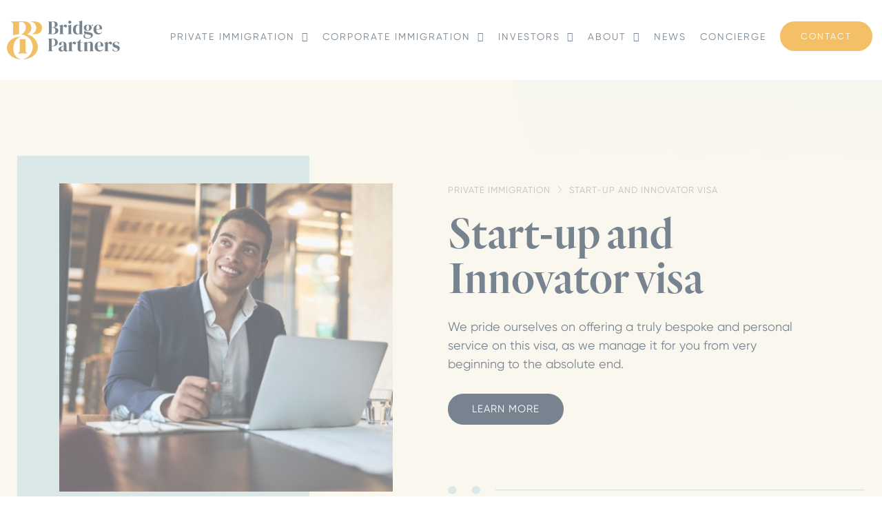

--- FILE ---
content_type: text/html; charset=UTF-8
request_url: https://bridgepartnersuk.com/personal-immigration/personal-immigtation-start-up-and-innovator-visa/
body_size: 21000
content:
<!DOCTYPE html>
<html lang="en-US">
<head>
	<meta charset="UTF-8" />
	<meta name="viewport" content="width=device-width, initial-scale=1" />
	<link rel="profile" href="https://gmpg.org/xfn/11" />
	<link rel="pingback" href="https://bridgepartnersuk.com/xmlrpc.php" />
	<meta name='robots' content='index, follow, max-image-preview:large, max-snippet:-1, max-video-preview:-1' />

	<!-- This site is optimized with the Yoast SEO Premium plugin v23.9 (Yoast SEO v23.9) - https://yoast.com/wordpress/plugins/seo/ -->
	<title>UK Start-up and Innovator visa - Bridge Partners</title>
	<link rel="canonical" href="https://bridgepartnersuk.com/personal-immigration/personal-immigtation-start-up-and-innovator-visa/" />
	<meta property="og:locale" content="en_US" />
	<meta property="og:type" content="article" />
	<meta property="og:title" content="UK Start-up and Innovator visa" />
	<meta property="og:description" content="Private Immigration Start-up and Innovator visa Start-up and Innovator visa We pride ourselves on offering a truly bespoke and personal service on this visa, as we manage it for you from very beginning to the absolute end. Learn more How do I apply for the UK Start-up and Innovator visa? We can help you. It’s [&hellip;]" />
	<meta property="og:url" content="https://bridgepartnersuk.com/personal-immigration/personal-immigtation-start-up-and-innovator-visa/" />
	<meta property="og:site_name" content="Bridge Partners" />
	<meta property="article:modified_time" content="2024-10-04T10:15:45+00:00" />
	<meta property="og:image" content="https://bridgepartnersuk.com/wp-content/uploads/2022/12/startup-image.jpg" />
	<meta name="twitter:card" content="summary_large_image" />
	<meta name="twitter:label1" content="Est. reading time" />
	<meta name="twitter:data1" content="7 minutes" />
	<script type="application/ld+json" class="yoast-schema-graph">{"@context":"https://schema.org","@graph":[{"@type":"WebPage","@id":"https://bridgepartnersuk.com/personal-immigration/personal-immigtation-start-up-and-innovator-visa/","url":"https://bridgepartnersuk.com/personal-immigration/personal-immigtation-start-up-and-innovator-visa/","name":"UK Start-up and Innovator visa - Bridge Partners","isPartOf":{"@id":"https://bridgepartnersuk.com/#website"},"primaryImageOfPage":{"@id":"https://bridgepartnersuk.com/personal-immigration/personal-immigtation-start-up-and-innovator-visa/#primaryimage"},"image":{"@id":"https://bridgepartnersuk.com/personal-immigration/personal-immigtation-start-up-and-innovator-visa/#primaryimage"},"thumbnailUrl":"https://bridgepartnersuk.com/wp-content/uploads/2022/12/startup-image.jpg","datePublished":"2022-12-08T13:30:17+00:00","dateModified":"2024-10-04T10:15:45+00:00","breadcrumb":{"@id":"https://bridgepartnersuk.com/personal-immigration/personal-immigtation-start-up-and-innovator-visa/#breadcrumb"},"inLanguage":"en-US","potentialAction":[{"@type":"ReadAction","target":["https://bridgepartnersuk.com/personal-immigration/personal-immigtation-start-up-and-innovator-visa/"]}]},{"@type":"ImageObject","inLanguage":"en-US","@id":"https://bridgepartnersuk.com/personal-immigration/personal-immigtation-start-up-and-innovator-visa/#primaryimage","url":"https://bridgepartnersuk.com/wp-content/uploads/2022/12/startup-image.jpg","contentUrl":"https://bridgepartnersuk.com/wp-content/uploads/2022/12/startup-image.jpg"},{"@type":"BreadcrumbList","@id":"https://bridgepartnersuk.com/personal-immigration/personal-immigtation-start-up-and-innovator-visa/#breadcrumb","itemListElement":[{"@type":"ListItem","position":1,"name":"Home","item":"https://bridgepartnersuk.com/"},{"@type":"ListItem","position":2,"name":"Personal Immigration","item":"https://bridgepartnersuk.com/personal-immigration/"},{"@type":"ListItem","position":3,"name":"UK Start-up and Innovator visa"}]},{"@type":"WebSite","@id":"https://bridgepartnersuk.com/#website","url":"https://bridgepartnersuk.com/","name":"Bridge Partners","description":"UK Immigration and Business Consultancy","publisher":{"@id":"https://bridgepartnersuk.com/#organization"},"potentialAction":[{"@type":"SearchAction","target":{"@type":"EntryPoint","urlTemplate":"https://bridgepartnersuk.com/?s={search_term_string}"},"query-input":{"@type":"PropertyValueSpecification","valueRequired":true,"valueName":"search_term_string"}}],"inLanguage":"en-US"},{"@type":"Organization","@id":"https://bridgepartnersuk.com/#organization","name":"Birdge Partners","alternateName":"Bridge Partners","url":"https://bridgepartnersuk.com/","logo":{"@type":"ImageObject","inLanguage":"en-US","@id":"https://bridgepartnersuk.com/#/schema/logo/image/","url":"https://bridgepartnersuk.com/wp-content/uploads/2023/02/site-logo.svg","contentUrl":"https://bridgepartnersuk.com/wp-content/uploads/2023/02/site-logo.svg","width":164,"height":55,"caption":"Birdge Partners"},"image":{"@id":"https://bridgepartnersuk.com/#/schema/logo/image/"}}]}</script>
	<!-- / Yoast SEO Premium plugin. -->


<link rel="alternate" type="application/rss+xml" title="Bridge Partners &raquo; Feed" href="https://bridgepartnersuk.com/feed/" />
<link rel="alternate" type="application/rss+xml" title="Bridge Partners &raquo; Comments Feed" href="https://bridgepartnersuk.com/comments/feed/" />
<link rel="alternate" title="oEmbed (JSON)" type="application/json+oembed" href="https://bridgepartnersuk.com/wp-json/oembed/1.0/embed?url=https%3A%2F%2Fbridgepartnersuk.com%2Fpersonal-immigration%2Fpersonal-immigtation-start-up-and-innovator-visa%2F" />
<link rel="alternate" title="oEmbed (XML)" type="text/xml+oembed" href="https://bridgepartnersuk.com/wp-json/oembed/1.0/embed?url=https%3A%2F%2Fbridgepartnersuk.com%2Fpersonal-immigration%2Fpersonal-immigtation-start-up-and-innovator-visa%2F&#038;format=xml" />
<style id='wp-img-auto-sizes-contain-inline-css'>
img:is([sizes=auto i],[sizes^="auto," i]){contain-intrinsic-size:3000px 1500px}
/*# sourceURL=wp-img-auto-sizes-contain-inline-css */
</style>
<link rel='stylesheet' id='hfe-widgets-style-css' href='https://bridgepartnersuk.com/wp-content/plugins/header-footer-elementor/inc/widgets-css/frontend.css' media='all' />
<link rel='stylesheet' id='premium-addons-css' href='https://bridgepartnersuk.com/wp-content/plugins/premium-addons-for-elementor/assets/frontend/min-css/premium-addons.min.css' media='all' />
<style id='wp-emoji-styles-inline-css'>

	img.wp-smiley, img.emoji {
		display: inline !important;
		border: none !important;
		box-shadow: none !important;
		height: 1em !important;
		width: 1em !important;
		margin: 0 0.07em !important;
		vertical-align: -0.1em !important;
		background: none !important;
		padding: 0 !important;
	}
/*# sourceURL=wp-emoji-styles-inline-css */
</style>
<style id='classic-theme-styles-inline-css'>
/*! This file is auto-generated */
.wp-block-button__link{color:#fff;background-color:#32373c;border-radius:9999px;box-shadow:none;text-decoration:none;padding:calc(.667em + 2px) calc(1.333em + 2px);font-size:1.125em}.wp-block-file__button{background:#32373c;color:#fff;text-decoration:none}
/*# sourceURL=/wp-includes/css/classic-themes.min.css */
</style>
<link rel='stylesheet' id='hfe-style-css' href='https://bridgepartnersuk.com/wp-content/plugins/header-footer-elementor/assets/css/header-footer-elementor.css' media='all' />
<link rel='stylesheet' id='elementor-icons-css' href='https://bridgepartnersuk.com/wp-content/plugins/elementor/assets/lib/eicons/css/elementor-icons.min.css' media='all' />
<link rel='stylesheet' id='elementor-frontend-css' href='https://bridgepartnersuk.com/wp-content/uploads/elementor/css/custom-frontend.min.css' media='all' />
<link rel='stylesheet' id='swiper-css' href='https://bridgepartnersuk.com/wp-content/plugins/elementor/assets/lib/swiper/v8/css/swiper.min.css' media='all' />
<link rel='stylesheet' id='e-swiper-css' href='https://bridgepartnersuk.com/wp-content/plugins/elementor/assets/css/conditionals/e-swiper.min.css' media='all' />
<link rel='stylesheet' id='elementor-post-5-css' href='https://bridgepartnersuk.com/wp-content/uploads/elementor/css/post-5.css' media='all' />
<link rel='stylesheet' id='elementor-pro-css' href='https://bridgepartnersuk.com/wp-content/uploads/elementor/css/custom-pro-frontend.min.css' media='all' />
<link rel='stylesheet' id='elementor-global-css' href='https://bridgepartnersuk.com/wp-content/uploads/elementor/css/global.css' media='all' />
<link rel='stylesheet' id='widget-image-css' href='https://bridgepartnersuk.com/wp-content/plugins/elementor/assets/css/widget-image.min.css' media='all' />
<link rel='stylesheet' id='widget-text-editor-css' href='https://bridgepartnersuk.com/wp-content/plugins/elementor/assets/css/widget-text-editor.min.css' media='all' />
<link rel='stylesheet' id='widget-heading-css' href='https://bridgepartnersuk.com/wp-content/plugins/elementor/assets/css/widget-heading.min.css' media='all' />
<link rel='stylesheet' id='e-shapes-css' href='https://bridgepartnersuk.com/wp-content/plugins/elementor/assets/css/conditionals/shapes.min.css' media='all' />
<link rel='stylesheet' id='e-animation-fadeIn-css' href='https://bridgepartnersuk.com/wp-content/plugins/elementor/assets/lib/animations/styles/fadeIn.min.css' media='all' />
<link rel='stylesheet' id='widget-spacer-css' href='https://bridgepartnersuk.com/wp-content/plugins/elementor/assets/css/widget-spacer.min.css' media='all' />
<link rel='stylesheet' id='elementor-post-1424-css' href='https://bridgepartnersuk.com/wp-content/uploads/elementor/css/post-1424.css' media='all' />
<link rel='stylesheet' id='elementor-post-6-css' href='https://bridgepartnersuk.com/wp-content/uploads/elementor/css/post-6.css' media='all' />
<link rel='stylesheet' id='elementor-post-322-css' href='https://bridgepartnersuk.com/wp-content/uploads/elementor/css/post-322.css' media='all' />
<link rel='stylesheet' id='hello-elementor-css' href='https://bridgepartnersuk.com/wp-content/themes/hello-elementor/style.min.css' media='all' />
<link rel='stylesheet' id='hello-elementor-theme-style-css' href='https://bridgepartnersuk.com/wp-content/themes/hello-elementor/theme.min.css' media='all' />
<link rel='stylesheet' id='hello-elementor-header-footer-css' href='https://bridgepartnersuk.com/wp-content/themes/hello-elementor/header-footer.min.css' media='all' />
<link rel='stylesheet' id='ninja-forms-spn-addon-css' href='https://bridgepartnersuk.com/wp-content/plugins/smart-phone-addon-for-ninja-forms/dist/public/addon-public.min.css' media='all' />
<link rel='stylesheet' id='hello-elementor-child-style-css' href='https://bridgepartnersuk.com/wp-content/themes/hello-elementor-child/style.css' media='all' />
<link rel='stylesheet' id='lf-css_style-css' href='https://bridgepartnersuk.com/?lf-css=1&#038;ver=1.0.2' media='all' />
<link rel='stylesheet' id='google-fonts-1-css' href='https://fonts.googleapis.com/css?family=Roboto%3A100%2C100italic%2C200%2C200italic%2C300%2C300italic%2C400%2C400italic%2C500%2C500italic%2C600%2C600italic%2C700%2C700italic%2C800%2C800italic%2C900%2C900italic%7CRoboto+Slab%3A100%2C100italic%2C200%2C200italic%2C300%2C300italic%2C400%2C400italic%2C500%2C500italic%2C600%2C600italic%2C700%2C700italic%2C800%2C800italic%2C900%2C900italic%7CManrope%3A100%2C100italic%2C200%2C200italic%2C300%2C300italic%2C400%2C400italic%2C500%2C500italic%2C600%2C600italic%2C700%2C700italic%2C800%2C800italic%2C900%2C900italic&#038;display=swap&#038;ver=6.9' media='all' />
<link rel='stylesheet' id='elementor-icons-shared-0-css' href='https://bridgepartnersuk.com/wp-content/plugins/elementor/assets/lib/font-awesome/css/fontawesome.min.css' media='all' />
<link rel='stylesheet' id='elementor-icons-fa-brands-css' href='https://bridgepartnersuk.com/wp-content/plugins/elementor/assets/lib/font-awesome/css/brands.min.css' media='all' />
<link rel='stylesheet' id='elementor-icons-fa-regular-css' href='https://bridgepartnersuk.com/wp-content/plugins/elementor/assets/lib/font-awesome/css/regular.min.css' media='all' />
<link rel="preconnect" href="https://fonts.gstatic.com/" crossorigin><link rel="https://api.w.org/" href="https://bridgepartnersuk.com/wp-json/" /><link rel="alternate" title="JSON" type="application/json" href="https://bridgepartnersuk.com/wp-json/wp/v2/pages/1424" /><link rel="EditURI" type="application/rsd+xml" title="RSD" href="https://bridgepartnersuk.com/xmlrpc.php?rsd" />
<meta name="generator" content="WordPress 6.9" />
<link rel='shortlink' href='https://bridgepartnersuk.com/?p=1424' />
		<script type="0175f71d721a3f56e2a9afdf-text/javascript">
			document.documentElement.className = document.documentElement.className.replace('no-js', 'js');
		</script>
				<style>
			.no-js img.lazyload {
				display: none;
			}

			figure.wp-block-image img.lazyloading {
				min-width: 150px;
			}

						.lazyload {
				opacity: 0;
			}

			.lazyloading {
				border: 0 !important;
				opacity: 1;
				background: rgba(255, 255, 255, 0) url('https://bridgepartnersuk.com/wp-content/plugins/wp-smushit/app/assets/images/smush-lazyloader-4.gif') no-repeat center !important;
				background-size: 16px auto !important;
				min-width: 16px;
			}

			.lazyload,
			.lazyloading {
				--smush-placeholder-width: 100px;
				--smush-placeholder-aspect-ratio: 1/1;
				width: var(--smush-placeholder-width) !important;
				aspect-ratio: var(--smush-placeholder-aspect-ratio) !important;
			}

					</style>
		<!-- Google tag (gtag.js) -->
<script async src="https://www.googletagmanager.com/gtag/js?id=UA-256814507-1" type="0175f71d721a3f56e2a9afdf-text/javascript"></script>
<script type="0175f71d721a3f56e2a9afdf-text/javascript">
  window.dataLayer = window.dataLayer || [];
  function gtag(){dataLayer.push(arguments);}
  gtag('js', new Date());

  gtag('config', 'UA-256814507-1');
  gtag('config', 'AW-10851788935');
</script>
<meta name="generator" content="Elementor 3.24.5; features: additional_custom_breakpoints; settings: css_print_method-external, google_font-enabled, font_display-swap">
			<style>
				.e-con.e-parent:nth-of-type(n+4):not(.e-lazyloaded):not(.e-no-lazyload),
				.e-con.e-parent:nth-of-type(n+4):not(.e-lazyloaded):not(.e-no-lazyload) * {
					background-image: none !important;
				}
				@media screen and (max-height: 1024px) {
					.e-con.e-parent:nth-of-type(n+3):not(.e-lazyloaded):not(.e-no-lazyload),
					.e-con.e-parent:nth-of-type(n+3):not(.e-lazyloaded):not(.e-no-lazyload) * {
						background-image: none !important;
					}
				}
				@media screen and (max-height: 640px) {
					.e-con.e-parent:nth-of-type(n+2):not(.e-lazyloaded):not(.e-no-lazyload),
					.e-con.e-parent:nth-of-type(n+2):not(.e-lazyloaded):not(.e-no-lazyload) * {
						background-image: none !important;
					}
				}
			</style>
			<link rel="icon" href="https://bridgepartnersuk.com/wp-content/uploads/2022/12/cropped-favicon-32x32.png" sizes="32x32" />
<link rel="icon" href="https://bridgepartnersuk.com/wp-content/uploads/2022/12/cropped-favicon-192x192.png" sizes="192x192" />
<link rel="apple-touch-icon" href="https://bridgepartnersuk.com/wp-content/uploads/2022/12/cropped-favicon-180x180.png" />
<meta name="msapplication-TileImage" content="https://bridgepartnersuk.com/wp-content/uploads/2022/12/cropped-favicon-270x270.png" />
		<style id="wp-custom-css">
			#nf-field-18{
	padding-left: 89px!important;
	
}

#nf-field-18::placeholder{
	opacity: 1!important;
	color: #2b4052!important;
}
.free-consult{
	background-color: #00b67a!important;
	border-color: #00b67a!important;
	color: #fff!important;
}

.phone{
	background-color: #1b3245!important;
	border-color: #1b3245!important;
	color: #fff!important;
}
@font-face{
	font-family: "Gilroy";
	src: url(/wp-content/uploads/custom-fonts/gilroy-regular.otf);
	font-weight: 400;
}
@font-face{
	font-family: "Gilroy";
	src: url(/wp-content/uploads/custom-fonts/gilroy-semibold.otf);
	font-weight: 600;
}
@font-face{
	font-family: "Quarto";
	src: url(/wp-content/uploads/custom-fonts/quarto-semibold.otf);
	font-weight: bold;
}
@font-face{
	font-family: "Quarto";
	src: url(/wp-content/uploads/custom-fonts/quarto-semiboldItalic.otf);
	font-weight: bold;
	font-style: italic
}
body{
	overflow-x: hidden;
	color: #1B3245
}
.elementor body,.elementor  .elementor-widget-text-editor a,.elementor  p, .elementor div, .elementor .elementor-widget-text-editor span, .elementor-widget-text-editor .elementor i, .elementor li, .elementor-icon-list-text, h4, h5, h6, a.hfe-menu-item, .elementor-button, .page-content, footer, .premium-blog-entry-title, .premium-blog-entry-title a, .premium-modal-trigger-btn{
	font-family: "Gilroy", sans-serif !important
}
h1,h2,h3{
		font-family: "Quarto", serif !important
}
.is-sticky header {
    background: #fff;
}
.hfe-nav-menu__layout-horizontal .hfe-nav-menu {
    align-items: center;
}
.hfe-dropdown.menu-is-active {
    padding: 50px 0;
}

.elementor-6 .elementor-element.elementor-element-4971ab1f .hfe-nav-menu-layout:not(.hfe-pointer__framed) .menu-item.parent a.hfe-menu-item:before, .elementor-6 .elementor-element.elementor-element-4971ab1f .hfe-nav-menu-layout:not(.hfe-pointer__framed) .menu-item.parent a.hfe-menu-item:after {
    background-color: #1b3245 !important;
    height: 1px !important;
}
.hfe-menu-item.elementor-button:after{
	display: none !important
}
.home-banner{
	background-position: 110% -280px !important;
}
.home-banner-img,.service-banner-img, .post-thumbnail, .team-img, .about-banner-img{
	position: relative
}
.home-banner-img>div, .service-banner-img>div, .post-thumbnail img, .team-img img, .about-banner-img img{
		position: relative;
	 z-index: 1
}
.home-banner-img:after, .post-thumbnail:after{
    content: "";
    width: 60%;
    position: absolute;
    z-index: 0;
    background: #EB9500;
    right: 0;
    top: -40px;
    height: 80%;
}
.about-banner-img:after{
	 content: "";
    width: 150px;
    position: absolute;
    z-index: 0;
    background-image: url(https://bridgepartnersuk.com/wp-content/uploads/2022/12/dots-square.svg);
	background-size: 100%;
    right: 0;
    top: -40px;
    height: 150px;
}
.post-thumbnail:after{
	right: -40px;
}
.service-banner-img:after{
	 content: "";
    width: 70%;
    position: absolute;
    z-index: 0;
    background: #C2DBD9;
    left: 0;
    top: -40px;
    height: 120%;
}
.concierge-img:after{
	left: auto;
	right: 0;
}
.team-img:after{
	 content: "";
    width: 70%;
    position: absolute;
    z-index: 0;
    background: #dc8b00;
    right: -15px;
    bottom: -15px;
    height: 65%;
}
.service-title {
    min-height: 65px;
    display: flex;
    margin-bottom: 30px !important;
    align-items: center;
    justify-content: center;
}
.service-title h3.elementor-heading-title.elementor-size-default {
    font-size: 28px !important;
}
.premium-blog-entry-meta i {
    display: none;
}
.no-margin p{
	margin-bottom: 0
}
.nf-form-fields-required{
	display: none
}
.page-breadcrumbs ul li {
    list-style: none;
    display: inline-block;
    color: #979797;
}

.page-breadcrumbs ul{
	margin: 0;
	padding: 0
}
.page-breadcrumbs ul li a{
	color: inherit
}
.page-breadcrumbs ul li a:after {
    content: "";
    background-image: url(https://bridgepartnersuk.com/wp-content/uploads/2022/12/arrow-right.svg);
    background-size: 100% 100%;
    width: 7px;
    height: 10px;
    display: inline-block;
    margin: 0 10px;
}
.premium-modal-box-modal-header{
	padding: 40px 40px 0 !important;
	border-bottom: none !important
}
button.premium-modal-box-modal-close {
    background: none !important;
    color: #1B3245 !important;
    padding: 5px !important;
	outline: none
}
.premium-modal-box-modal {
    z-index: 9999!important;
}
.premium-modal-trigger-btn {
    outline: none !important;
}
.premium-modal-trigger-btn:hover{
	opacity: .7
}
.team-img{
	margin-bottom: 40px !important
}
.team-quote{
	min-height: 177px
}
.process-wrapper .elementor-column{
	align-items: baseline;
}
.process-wrapper .elementor-icon{
	position: relative
}
.process-wrapper .elementor-icon:after {
  content: "";
    width: 168px;
    height: 47px;
    position: absolute;
    right: -227px;
    left: auto;
    top: 15px;
    background-image: url(https://bridgepartnersuk.com/wp-content/uploads/2022/12/separator-3.svg);
    background-size: 100% 100%;
}
.process-wrapper .elementor-column:last-of-type .elementor-icon:after{
	 content: "";
    width: 175px;
    height: 280px;
    position: absolute;
    right: -174px;
    left: auto;
    top: 38px;
    background-image: url(https://bridgepartnersuk.com/wp-content/uploads/2022/12/separator-2.svg);
    background-size: 100% 100%;
}
.last-step .elementor-icon:after{
	display: none
}
.elementor-widget-container p a{
	color: #EB9500
}
@media screen and (min-width: 600px){
nf-field:nth-of-type(1), nf-field:nth-of-type(3){
	float: left;
	width: 49%;
	clear: left;
}
nf-field:nth-of-type(2), nf-field:nth-of-type(4){
	float: right;
	width: 49%
}
}
.nf-form-content .list-select-wrap .nf-field-element>div, .nf-form-content input:not([type=button]), .nf-form-content textarea {
    background: #2b4052 !important;
    border: none !important;
    border-radius: 0;
    box-shadow: none;
    color: #fff !important;
    padding: 20px !important;
    height: auto !important;
}
.nf-form-content textarea{
	min-height: 150px
}
.nf-form-content ::placeholder{
	 color: #F6FCFF !important;
}
.contact-section .nf-form-content ::placeholder{
	 color: #1B3245 !important;
}
.nf-form-content button, .nf-form-content input[type=button], .nf-form-content input[type=submit] {
    background: #EB9500 !important;
    color: #fff;
    height: auto;
    margin: 0 auto;
    display: block;
    padding: 15px 50px !important;
}
.nf-form-content button:hover, .nf-form-content input[type=button]:hover, .nf-form-content input[type=submit]:hover {
    background: #C2DBD9 !important;
    color: #1B3245  !important;
}
.contact-section .nf-form-content input:not([type=button]), .contact-section .nf-form-content textarea.ninja-forms-field{
	border: 1px solid #e5e3de !important;
	background: #fff !important;
	color:#2b4052  !important;
}
.nf-form-content button, .nf-form-content input[type=button], .nf-form-content input[type=submit] {
    height: auto !important;
}
.nf-error.field-wrap .nf-field-element:after{
	display: none !important
}
.premium-carousel-wrapper a.carousel-arrow {
    top: 30px !important;
}
.premium-carousel-wrapper  a.carousel-arrow.carousel-prev {
    left: auto !important;
    right: 50px;
}
.footer-menu li{
	list-style: none;
	margin-bottom: 5px;
	font-size: inherit !important
}
.footer-menu ul{
	margin: 0;
	padding: 0
}
footer a{
	color: inherit
}
.elementor-widget .elementor-icon-list-item, .elementor-widget .elementor-icon-list-item a{
	align-items: baseline !important
}
.elementor-widget .elementor-icon-list-icon {
    margin-top: 3px;
}
.page-id-478 .elementor-element-3246fa80 , .page-id-1025 .elementor-element-3246fa80, .page-id-1043 .elementor-element-3246fa80 {
    background-image: none !important;
    padding-top: 80px !important;
    background-color: #fff !important;
}
.page-id-478 .elementor-element-483b2401,.page-id-1025 .elementor-element-483b2401,.page-id-1043 .elementor-element-483b2401 {
	 background-color: #fff !important;
}
.single-post .page-content{
	margin-bottom: 80px;
	text-align: justify;
}
.single-post .page-content ul, .single-post .page-content ol{
	margin-bottom: 0.9rem;
}
.single-post main#content {
    max-width: 900px;
    margin: 80px auto;
}
.single-post h3 {
    margin-top: 50px;
}
.single-post main {
    max-width: 900px !important;
    margin-top: 50px;
	margin-bottom: 50px;
	padding: 0 10px;
}
h1.entry-title {
    line-height: 1em;
	max-width: 100% !important;
}
.single-post main a{
	color: #EB9500
}
.slick-slide .elementor-section.elementor-section-boxed > .elementor-container {
    align-items: center;
	    margin-top: -45px;
}
.slick-slide .elementor-section.elementor-section-boxed > .elementor-container .elementor-widget-container{
	margin-top: 0 !important
}
.concierge-row p {
    min-height: 108px;
}
footer a{
	color: inherit !important
}
.contact-details h4.elementor-icon-box-title {
    margin-bottom: 5px;
}
.nf-response-msg {
    color: #fff;
    text-align: center;
}
@media screen and (min-width: 1025px) and (max-width: 1190px){
	
	li#menu-item-15, .menu-item a.hfe-menu-item.elementor-button, li#menu-item-17 {
    display: none;
}
}
@media screen and (min-width: 1001px) and (max-width: 1190px){
	.value-last-col > .elementor-element-populated {
    margin: -65px 0px 0px 0px !important;
}

}
@media screen and (min-width: 1001px) and (max-width: 1120px){
	.value-last-col > .elementor-element-populated {
    margin: -43px 0px 0px 0px !important;
}
}
@media screen and (min-width: 1001px) and (max-width: 1070px){
	.elementor-54 .elementor-element.elementor-element-9f520fb > .elementor-element-populated {
    margin: 250px 0px 0px 0px !important;
}
	.value-last-col > .elementor-element-populated {
    margin: 0 0px 0px 0px !important;
}
}
@media screen and (max-width: 1001px){
	.process-wrapper .elementor-icon:after {
   /* width: 100px;
    right: -150px;*/
		display: none
}
	.process-wrapper .elementor-column:last-of-type .elementor-icon:after{
		display: none
	}
}
@media screen and (max-width: 767px){
	.process-wrapper .elementor-icon:after, .hfe-pointer__double-line .menu-item.parent a.hfe-menu-item:after, .hfe-pointer__underline .menu-item.parent a.hfe-menu-item:after{
		display: none
	}
.post-thumbnail {
    padding-right: 40px;
}
	.post-thumbnail:after{
		right: 0
	}
	h1.entry-title {
    font-size: 45px;
    padding: 0 !important;
}
	.team-quote {
    min-height: 20px;
}
	.concierge-row p {
    min-height: 20px;
}
	.slick-slide .elementor-section.elementor-section-boxed > .elementor-container {
    margin-top: 0;
}
}		</style>
		<style id='global-styles-inline-css'>
:root{--wp--preset--aspect-ratio--square: 1;--wp--preset--aspect-ratio--4-3: 4/3;--wp--preset--aspect-ratio--3-4: 3/4;--wp--preset--aspect-ratio--3-2: 3/2;--wp--preset--aspect-ratio--2-3: 2/3;--wp--preset--aspect-ratio--16-9: 16/9;--wp--preset--aspect-ratio--9-16: 9/16;--wp--preset--color--black: #000000;--wp--preset--color--cyan-bluish-gray: #abb8c3;--wp--preset--color--white: #ffffff;--wp--preset--color--pale-pink: #f78da7;--wp--preset--color--vivid-red: #cf2e2e;--wp--preset--color--luminous-vivid-orange: #ff6900;--wp--preset--color--luminous-vivid-amber: #fcb900;--wp--preset--color--light-green-cyan: #7bdcb5;--wp--preset--color--vivid-green-cyan: #00d084;--wp--preset--color--pale-cyan-blue: #8ed1fc;--wp--preset--color--vivid-cyan-blue: #0693e3;--wp--preset--color--vivid-purple: #9b51e0;--wp--preset--gradient--vivid-cyan-blue-to-vivid-purple: linear-gradient(135deg,rgb(6,147,227) 0%,rgb(155,81,224) 100%);--wp--preset--gradient--light-green-cyan-to-vivid-green-cyan: linear-gradient(135deg,rgb(122,220,180) 0%,rgb(0,208,130) 100%);--wp--preset--gradient--luminous-vivid-amber-to-luminous-vivid-orange: linear-gradient(135deg,rgb(252,185,0) 0%,rgb(255,105,0) 100%);--wp--preset--gradient--luminous-vivid-orange-to-vivid-red: linear-gradient(135deg,rgb(255,105,0) 0%,rgb(207,46,46) 100%);--wp--preset--gradient--very-light-gray-to-cyan-bluish-gray: linear-gradient(135deg,rgb(238,238,238) 0%,rgb(169,184,195) 100%);--wp--preset--gradient--cool-to-warm-spectrum: linear-gradient(135deg,rgb(74,234,220) 0%,rgb(151,120,209) 20%,rgb(207,42,186) 40%,rgb(238,44,130) 60%,rgb(251,105,98) 80%,rgb(254,248,76) 100%);--wp--preset--gradient--blush-light-purple: linear-gradient(135deg,rgb(255,206,236) 0%,rgb(152,150,240) 100%);--wp--preset--gradient--blush-bordeaux: linear-gradient(135deg,rgb(254,205,165) 0%,rgb(254,45,45) 50%,rgb(107,0,62) 100%);--wp--preset--gradient--luminous-dusk: linear-gradient(135deg,rgb(255,203,112) 0%,rgb(199,81,192) 50%,rgb(65,88,208) 100%);--wp--preset--gradient--pale-ocean: linear-gradient(135deg,rgb(255,245,203) 0%,rgb(182,227,212) 50%,rgb(51,167,181) 100%);--wp--preset--gradient--electric-grass: linear-gradient(135deg,rgb(202,248,128) 0%,rgb(113,206,126) 100%);--wp--preset--gradient--midnight: linear-gradient(135deg,rgb(2,3,129) 0%,rgb(40,116,252) 100%);--wp--preset--font-size--small: 13px;--wp--preset--font-size--medium: 20px;--wp--preset--font-size--large: 36px;--wp--preset--font-size--x-large: 42px;--wp--preset--spacing--20: 0.44rem;--wp--preset--spacing--30: 0.67rem;--wp--preset--spacing--40: 1rem;--wp--preset--spacing--50: 1.5rem;--wp--preset--spacing--60: 2.25rem;--wp--preset--spacing--70: 3.38rem;--wp--preset--spacing--80: 5.06rem;--wp--preset--shadow--natural: 6px 6px 9px rgba(0, 0, 0, 0.2);--wp--preset--shadow--deep: 12px 12px 50px rgba(0, 0, 0, 0.4);--wp--preset--shadow--sharp: 6px 6px 0px rgba(0, 0, 0, 0.2);--wp--preset--shadow--outlined: 6px 6px 0px -3px rgb(255, 255, 255), 6px 6px rgb(0, 0, 0);--wp--preset--shadow--crisp: 6px 6px 0px rgb(0, 0, 0);}:where(.is-layout-flex){gap: 0.5em;}:where(.is-layout-grid){gap: 0.5em;}body .is-layout-flex{display: flex;}.is-layout-flex{flex-wrap: wrap;align-items: center;}.is-layout-flex > :is(*, div){margin: 0;}body .is-layout-grid{display: grid;}.is-layout-grid > :is(*, div){margin: 0;}:where(.wp-block-columns.is-layout-flex){gap: 2em;}:where(.wp-block-columns.is-layout-grid){gap: 2em;}:where(.wp-block-post-template.is-layout-flex){gap: 1.25em;}:where(.wp-block-post-template.is-layout-grid){gap: 1.25em;}.has-black-color{color: var(--wp--preset--color--black) !important;}.has-cyan-bluish-gray-color{color: var(--wp--preset--color--cyan-bluish-gray) !important;}.has-white-color{color: var(--wp--preset--color--white) !important;}.has-pale-pink-color{color: var(--wp--preset--color--pale-pink) !important;}.has-vivid-red-color{color: var(--wp--preset--color--vivid-red) !important;}.has-luminous-vivid-orange-color{color: var(--wp--preset--color--luminous-vivid-orange) !important;}.has-luminous-vivid-amber-color{color: var(--wp--preset--color--luminous-vivid-amber) !important;}.has-light-green-cyan-color{color: var(--wp--preset--color--light-green-cyan) !important;}.has-vivid-green-cyan-color{color: var(--wp--preset--color--vivid-green-cyan) !important;}.has-pale-cyan-blue-color{color: var(--wp--preset--color--pale-cyan-blue) !important;}.has-vivid-cyan-blue-color{color: var(--wp--preset--color--vivid-cyan-blue) !important;}.has-vivid-purple-color{color: var(--wp--preset--color--vivid-purple) !important;}.has-black-background-color{background-color: var(--wp--preset--color--black) !important;}.has-cyan-bluish-gray-background-color{background-color: var(--wp--preset--color--cyan-bluish-gray) !important;}.has-white-background-color{background-color: var(--wp--preset--color--white) !important;}.has-pale-pink-background-color{background-color: var(--wp--preset--color--pale-pink) !important;}.has-vivid-red-background-color{background-color: var(--wp--preset--color--vivid-red) !important;}.has-luminous-vivid-orange-background-color{background-color: var(--wp--preset--color--luminous-vivid-orange) !important;}.has-luminous-vivid-amber-background-color{background-color: var(--wp--preset--color--luminous-vivid-amber) !important;}.has-light-green-cyan-background-color{background-color: var(--wp--preset--color--light-green-cyan) !important;}.has-vivid-green-cyan-background-color{background-color: var(--wp--preset--color--vivid-green-cyan) !important;}.has-pale-cyan-blue-background-color{background-color: var(--wp--preset--color--pale-cyan-blue) !important;}.has-vivid-cyan-blue-background-color{background-color: var(--wp--preset--color--vivid-cyan-blue) !important;}.has-vivid-purple-background-color{background-color: var(--wp--preset--color--vivid-purple) !important;}.has-black-border-color{border-color: var(--wp--preset--color--black) !important;}.has-cyan-bluish-gray-border-color{border-color: var(--wp--preset--color--cyan-bluish-gray) !important;}.has-white-border-color{border-color: var(--wp--preset--color--white) !important;}.has-pale-pink-border-color{border-color: var(--wp--preset--color--pale-pink) !important;}.has-vivid-red-border-color{border-color: var(--wp--preset--color--vivid-red) !important;}.has-luminous-vivid-orange-border-color{border-color: var(--wp--preset--color--luminous-vivid-orange) !important;}.has-luminous-vivid-amber-border-color{border-color: var(--wp--preset--color--luminous-vivid-amber) !important;}.has-light-green-cyan-border-color{border-color: var(--wp--preset--color--light-green-cyan) !important;}.has-vivid-green-cyan-border-color{border-color: var(--wp--preset--color--vivid-green-cyan) !important;}.has-pale-cyan-blue-border-color{border-color: var(--wp--preset--color--pale-cyan-blue) !important;}.has-vivid-cyan-blue-border-color{border-color: var(--wp--preset--color--vivid-cyan-blue) !important;}.has-vivid-purple-border-color{border-color: var(--wp--preset--color--vivid-purple) !important;}.has-vivid-cyan-blue-to-vivid-purple-gradient-background{background: var(--wp--preset--gradient--vivid-cyan-blue-to-vivid-purple) !important;}.has-light-green-cyan-to-vivid-green-cyan-gradient-background{background: var(--wp--preset--gradient--light-green-cyan-to-vivid-green-cyan) !important;}.has-luminous-vivid-amber-to-luminous-vivid-orange-gradient-background{background: var(--wp--preset--gradient--luminous-vivid-amber-to-luminous-vivid-orange) !important;}.has-luminous-vivid-orange-to-vivid-red-gradient-background{background: var(--wp--preset--gradient--luminous-vivid-orange-to-vivid-red) !important;}.has-very-light-gray-to-cyan-bluish-gray-gradient-background{background: var(--wp--preset--gradient--very-light-gray-to-cyan-bluish-gray) !important;}.has-cool-to-warm-spectrum-gradient-background{background: var(--wp--preset--gradient--cool-to-warm-spectrum) !important;}.has-blush-light-purple-gradient-background{background: var(--wp--preset--gradient--blush-light-purple) !important;}.has-blush-bordeaux-gradient-background{background: var(--wp--preset--gradient--blush-bordeaux) !important;}.has-luminous-dusk-gradient-background{background: var(--wp--preset--gradient--luminous-dusk) !important;}.has-pale-ocean-gradient-background{background: var(--wp--preset--gradient--pale-ocean) !important;}.has-electric-grass-gradient-background{background: var(--wp--preset--gradient--electric-grass) !important;}.has-midnight-gradient-background{background: var(--wp--preset--gradient--midnight) !important;}.has-small-font-size{font-size: var(--wp--preset--font-size--small) !important;}.has-medium-font-size{font-size: var(--wp--preset--font-size--medium) !important;}.has-large-font-size{font-size: var(--wp--preset--font-size--large) !important;}.has-x-large-font-size{font-size: var(--wp--preset--font-size--x-large) !important;}
/*# sourceURL=global-styles-inline-css */
</style>
<link rel='stylesheet' id='widget-social-icons-css' href='https://bridgepartnersuk.com/wp-content/plugins/elementor/assets/css/widget-social-icons.min.css' media='all' />
<link rel='stylesheet' id='e-apple-webkit-css' href='https://bridgepartnersuk.com/wp-content/uploads/elementor/css/custom-apple-webkit.min.css' media='all' />
<link rel='stylesheet' id='widget-icon-list-css' href='https://bridgepartnersuk.com/wp-content/uploads/elementor/css/custom-widget-icon-list.min.css' media='all' />
</head>

<body class="wp-singular page-template page-template-elementor_header_footer page page-id-1424 page-child parent-pageid-478 wp-theme-hello-elementor wp-child-theme-hello-elementor-child ehf-header ehf-footer ehf-template-hello-elementor ehf-stylesheet-hello-elementor-child elementor-default elementor-template-full-width elementor-kit-5 elementor-page elementor-page-1424">
<div id="page" class="hfeed site">

		<header id="masthead" itemscope="itemscope" itemtype="https://schema.org/WPHeader">
			<p class="main-title bhf-hidden" itemprop="headline"><a href="https://bridgepartnersuk.com" title="Bridge Partners" rel="home">Bridge Partners</a></p>
					<div data-elementor-type="wp-post" data-elementor-id="6" class="elementor elementor-6" data-elementor-post-type="elementor-hf">
						<section class="elementor-section elementor-top-section elementor-element elementor-element-3014439 elementor-section-boxed elementor-section-height-default elementor-section-height-default" data-id="3014439" data-element_type="section">
						<div class="elementor-container elementor-column-gap-default">
					<div class="elementor-column elementor-col-100 elementor-top-column elementor-element elementor-element-cc2f1c1" data-id="cc2f1c1" data-element_type="column">
			<div class="elementor-widget-wrap elementor-element-populated">
						<div class="elementor-element elementor-element-0bad1aa elementor-widget elementor-widget-shortcode" data-id="0bad1aa" data-element_type="widget" data-widget_type="shortcode.default">
				<div class="elementor-widget-container">
					<div class="elementor-shortcode"></div>
				</div>
				</div>
					</div>
		</div>
					</div>
		</section>
				<section class="elementor-section elementor-top-section elementor-element elementor-element-6380ab7 elementor-section-content-middle header-dark elementor-section-boxed elementor-section-height-default elementor-section-height-default elementor-invisible" data-id="6380ab7" data-element_type="section" data-settings="{&quot;background_background&quot;:&quot;classic&quot;,&quot;animation&quot;:&quot;fadeIn&quot;}">
						<div class="elementor-container elementor-column-gap-default">
					<div class="elementor-column elementor-col-33 elementor-top-column elementor-element elementor-element-3f3c2091" data-id="3f3c2091" data-element_type="column">
			<div class="elementor-widget-wrap elementor-element-populated">
						<div class="elementor-element elementor-element-58a3630e elementor-widget elementor-widget-image" data-id="58a3630e" data-element_type="widget" data-widget_type="image.default">
				<div class="elementor-widget-container">
														<a href="https://bridgepartnersuk.com/">
							<img width="164" height="55" src="https://bridgepartnersuk.com/wp-content/uploads/2022/12/logo.svg" class="attachment-full size-full wp-image-8" alt="" loading="lazy" />								</a>
													</div>
				</div>
					</div>
		</div>
				<div class="elementor-column elementor-col-66 elementor-top-column elementor-element elementor-element-326428a5" data-id="326428a5" data-element_type="column">
			<div class="elementor-widget-wrap elementor-element-populated">
						<div class="elementor-element elementor-element-4971ab1f hfe-nav-menu__align-right hfe-submenu-animation-slide_up hfe-submenu-icon-arrow hfe-link-redirect-child hfe-nav-menu__breakpoint-tablet elementor-widget elementor-widget-navigation-menu" data-id="4971ab1f" data-element_type="widget" data-settings="{&quot;padding_horizontal_menu_item&quot;:{&quot;unit&quot;:&quot;px&quot;,&quot;size&quot;:&quot;&quot;,&quot;sizes&quot;:[]},&quot;padding_horizontal_dropdown_item_tablet&quot;:{&quot;unit&quot;:&quot;px&quot;,&quot;size&quot;:15,&quot;sizes&quot;:[]},&quot;padding_vertical_dropdown_item_tablet&quot;:{&quot;unit&quot;:&quot;px&quot;,&quot;size&quot;:10,&quot;sizes&quot;:[]},&quot;distance_from_menu_tablet&quot;:{&quot;unit&quot;:&quot;px&quot;,&quot;size&quot;:15,&quot;sizes&quot;:[]},&quot;padding&quot;:{&quot;unit&quot;:&quot;px&quot;,&quot;top&quot;:&quot;15&quot;,&quot;right&quot;:&quot;30&quot;,&quot;bottom&quot;:&quot;15&quot;,&quot;left&quot;:&quot;30&quot;,&quot;isLinked&quot;:false},&quot;padding_vertical_menu_item&quot;:{&quot;unit&quot;:&quot;px&quot;,&quot;size&quot;:3,&quot;sizes&quot;:[]},&quot;menu_space_between&quot;:{&quot;unit&quot;:&quot;px&quot;,&quot;size&quot;:20,&quot;sizes&quot;:[]},&quot;distance_from_menu_mobile&quot;:{&quot;unit&quot;:&quot;px&quot;,&quot;size&quot;:10,&quot;sizes&quot;:[]},&quot;dropdown_border_radius&quot;:{&quot;unit&quot;:&quot;px&quot;,&quot;top&quot;:&quot;7&quot;,&quot;right&quot;:&quot;7&quot;,&quot;bottom&quot;:&quot;7&quot;,&quot;left&quot;:&quot;7&quot;,&quot;isLinked&quot;:true},&quot;padding_horizontal_dropdown_item&quot;:{&quot;unit&quot;:&quot;px&quot;,&quot;size&quot;:15,&quot;sizes&quot;:[]},&quot;padding_horizontal_menu_item_tablet&quot;:{&quot;unit&quot;:&quot;px&quot;,&quot;size&quot;:&quot;&quot;,&quot;sizes&quot;:[]},&quot;padding_horizontal_menu_item_mobile&quot;:{&quot;unit&quot;:&quot;px&quot;,&quot;size&quot;:&quot;&quot;,&quot;sizes&quot;:[]},&quot;padding_vertical_menu_item_tablet&quot;:{&quot;unit&quot;:&quot;px&quot;,&quot;size&quot;:&quot;&quot;,&quot;sizes&quot;:[]},&quot;padding_vertical_menu_item_mobile&quot;:{&quot;unit&quot;:&quot;px&quot;,&quot;size&quot;:&quot;&quot;,&quot;sizes&quot;:[]},&quot;menu_space_between_tablet&quot;:{&quot;unit&quot;:&quot;px&quot;,&quot;size&quot;:&quot;&quot;,&quot;sizes&quot;:[]},&quot;menu_space_between_mobile&quot;:{&quot;unit&quot;:&quot;px&quot;,&quot;size&quot;:&quot;&quot;,&quot;sizes&quot;:[]},&quot;menu_row_space&quot;:{&quot;unit&quot;:&quot;px&quot;,&quot;size&quot;:&quot;&quot;,&quot;sizes&quot;:[]},&quot;menu_row_space_tablet&quot;:{&quot;unit&quot;:&quot;px&quot;,&quot;size&quot;:&quot;&quot;,&quot;sizes&quot;:[]},&quot;menu_row_space_mobile&quot;:{&quot;unit&quot;:&quot;px&quot;,&quot;size&quot;:&quot;&quot;,&quot;sizes&quot;:[]},&quot;dropdown_border_radius_tablet&quot;:{&quot;unit&quot;:&quot;px&quot;,&quot;top&quot;:&quot;&quot;,&quot;right&quot;:&quot;&quot;,&quot;bottom&quot;:&quot;&quot;,&quot;left&quot;:&quot;&quot;,&quot;isLinked&quot;:true},&quot;dropdown_border_radius_mobile&quot;:{&quot;unit&quot;:&quot;px&quot;,&quot;top&quot;:&quot;&quot;,&quot;right&quot;:&quot;&quot;,&quot;bottom&quot;:&quot;&quot;,&quot;left&quot;:&quot;&quot;,&quot;isLinked&quot;:true},&quot;width_dropdown_item&quot;:{&quot;unit&quot;:&quot;px&quot;,&quot;size&quot;:&quot;220&quot;,&quot;sizes&quot;:[]},&quot;width_dropdown_item_tablet&quot;:{&quot;unit&quot;:&quot;px&quot;,&quot;size&quot;:&quot;&quot;,&quot;sizes&quot;:[]},&quot;width_dropdown_item_mobile&quot;:{&quot;unit&quot;:&quot;px&quot;,&quot;size&quot;:&quot;&quot;,&quot;sizes&quot;:[]},&quot;padding_horizontal_dropdown_item_mobile&quot;:{&quot;unit&quot;:&quot;px&quot;,&quot;size&quot;:&quot;&quot;,&quot;sizes&quot;:[]},&quot;padding_vertical_dropdown_item&quot;:{&quot;unit&quot;:&quot;px&quot;,&quot;size&quot;:15,&quot;sizes&quot;:[]},&quot;padding_vertical_dropdown_item_mobile&quot;:{&quot;unit&quot;:&quot;px&quot;,&quot;size&quot;:&quot;&quot;,&quot;sizes&quot;:[]},&quot;distance_from_menu&quot;:{&quot;unit&quot;:&quot;px&quot;,&quot;size&quot;:&quot;&quot;,&quot;sizes&quot;:[]},&quot;toggle_size&quot;:{&quot;unit&quot;:&quot;px&quot;,&quot;size&quot;:&quot;&quot;,&quot;sizes&quot;:[]},&quot;toggle_size_tablet&quot;:{&quot;unit&quot;:&quot;px&quot;,&quot;size&quot;:&quot;&quot;,&quot;sizes&quot;:[]},&quot;toggle_size_mobile&quot;:{&quot;unit&quot;:&quot;px&quot;,&quot;size&quot;:&quot;&quot;,&quot;sizes&quot;:[]},&quot;toggle_border_width&quot;:{&quot;unit&quot;:&quot;px&quot;,&quot;size&quot;:&quot;&quot;,&quot;sizes&quot;:[]},&quot;toggle_border_width_tablet&quot;:{&quot;unit&quot;:&quot;px&quot;,&quot;size&quot;:&quot;&quot;,&quot;sizes&quot;:[]},&quot;toggle_border_width_mobile&quot;:{&quot;unit&quot;:&quot;px&quot;,&quot;size&quot;:&quot;&quot;,&quot;sizes&quot;:[]},&quot;toggle_border_radius&quot;:{&quot;unit&quot;:&quot;px&quot;,&quot;size&quot;:&quot;&quot;,&quot;sizes&quot;:[]},&quot;toggle_border_radius_tablet&quot;:{&quot;unit&quot;:&quot;px&quot;,&quot;size&quot;:&quot;&quot;,&quot;sizes&quot;:[]},&quot;toggle_border_radius_mobile&quot;:{&quot;unit&quot;:&quot;px&quot;,&quot;size&quot;:&quot;&quot;,&quot;sizes&quot;:[]},&quot;padding_tablet&quot;:{&quot;unit&quot;:&quot;px&quot;,&quot;top&quot;:&quot;&quot;,&quot;right&quot;:&quot;&quot;,&quot;bottom&quot;:&quot;&quot;,&quot;left&quot;:&quot;&quot;,&quot;isLinked&quot;:true},&quot;padding_mobile&quot;:{&quot;unit&quot;:&quot;px&quot;,&quot;top&quot;:&quot;&quot;,&quot;right&quot;:&quot;&quot;,&quot;bottom&quot;:&quot;&quot;,&quot;left&quot;:&quot;&quot;,&quot;isLinked&quot;:true}}" data-widget_type="navigation-menu.default">
				<div class="elementor-widget-container">
						<div class="hfe-nav-menu hfe-layout-horizontal hfe-nav-menu-layout horizontal hfe-pointer__underline hfe-animation__fade" data-layout="horizontal" data-last-item="cta">
				<div role="button" class="hfe-nav-menu__toggle elementor-clickable">
					<span class="screen-reader-text">Menu</span>
					<div class="hfe-nav-menu-icon">
						<svg xmlns="http://www.w3.org/2000/svg" width="384.969" height="264.666" viewBox="0 0 384.969 264.666"><g id="menu" transform="translate(0 -60.152)"><g id="Menu-2" data-name="Menu"><path id="Path_130" data-name="Path 130" d="M12.03,84.212H372.939a12.03,12.03,0,0,0,0-24.06H12.03a12.03,12.03,0,1,0,0,24.06Z" fill="#1b3245"></path><path id="Path_131" data-name="Path 131" d="M372.939,180.455H12.03a12.03,12.03,0,1,0,0,24.06H372.939a12.03,12.03,0,1,0,0-24.06Z" fill="#1b3245"></path><path id="Path_132" data-name="Path 132" d="M372.939,300.758H12.03a12.03,12.03,0,1,0,0,24.06H372.939a12.03,12.03,0,1,0,0-24.06Z" fill="#1b3245"></path></g></g></svg>					</div>
				</div>
				<nav class="hfe-nav-menu__layout-horizontal hfe-nav-menu__submenu-arrow" data-toggle-icon="&lt;svg xmlns=&quot;http://www.w3.org/2000/svg&quot; width=&quot;384.969&quot; height=&quot;264.666&quot; viewBox=&quot;0 0 384.969 264.666&quot;&gt;&lt;g id=&quot;menu&quot; transform=&quot;translate(0 -60.152)&quot;&gt;&lt;g id=&quot;Menu-2&quot; data-name=&quot;Menu&quot;&gt;&lt;path id=&quot;Path_130&quot; data-name=&quot;Path 130&quot; d=&quot;M12.03,84.212H372.939a12.03,12.03,0,0,0,0-24.06H12.03a12.03,12.03,0,1,0,0,24.06Z&quot; fill=&quot;#1b3245&quot;&gt;&lt;/path&gt;&lt;path id=&quot;Path_131&quot; data-name=&quot;Path 131&quot; d=&quot;M372.939,180.455H12.03a12.03,12.03,0,1,0,0,24.06H372.939a12.03,12.03,0,1,0,0-24.06Z&quot; fill=&quot;#1b3245&quot;&gt;&lt;/path&gt;&lt;path id=&quot;Path_132&quot; data-name=&quot;Path 132&quot; d=&quot;M372.939,300.758H12.03a12.03,12.03,0,1,0,0,24.06H372.939a12.03,12.03,0,1,0,0-24.06Z&quot; fill=&quot;#1b3245&quot;&gt;&lt;/path&gt;&lt;/g&gt;&lt;/g&gt;&lt;/svg&gt;" data-close-icon="&lt;svg xmlns=&quot;http://www.w3.org/2000/svg&quot; width=&quot;371.23&quot; height=&quot;371.23&quot; viewBox=&quot;0 0 371.23 371.23&quot;&gt;&lt;path id=&quot;close&quot; d=&quot;M371.23,21.213,350.018,0l-164.4,164.4L21.213,0,0,21.213l164.4,164.4L0,350.018,21.213,371.23l164.4-164.4,164.4,164.4,21.212-21.212-164.4-164.4Z&quot; fill=&quot;#1b3245&quot;&gt;&lt;/path&gt;&lt;/svg&gt;" data-full-width="yes">
					<ul id="menu-1-4971ab1f" class="hfe-nav-menu"><li id="menu-item-1441" class="menu-item menu-item-type-post_type menu-item-object-page current-page-ancestor current-menu-ancestor current-menu-parent current-page-parent current_page_parent current_page_ancestor menu-item-has-children parent hfe-has-submenu hfe-creative-menu"><div class="hfe-has-submenu-container"><a href="https://bridgepartnersuk.com/personal-immigration/" class = "hfe-menu-item">Private Immigration<span class='hfe-menu-toggle sub-arrow hfe-menu-child-0'><i class='fa'></i></span></a></div>
<ul class="sub-menu">
	<li id="menu-item-2068" class="menu-item menu-item-type-post_type menu-item-object-page hfe-creative-menu"><a href="https://bridgepartnersuk.com/personal-immigration/uk-ancestry-visa/" class = "hfe-sub-menu-item">UK Ancestry Visa</a></li>
	<li id="menu-item-2069" class="menu-item menu-item-type-post_type menu-item-object-page hfe-creative-menu"><a href="https://bridgepartnersuk.com/personal-immigration/global-talent-visa/" class = "hfe-sub-menu-item">Global Talent visa</a></li>
	<li id="menu-item-2075" class="menu-item menu-item-type-post_type menu-item-object-page hfe-creative-menu"><a href="https://bridgepartnersuk.com/personal-immigration/uk-global-business-mobility/" class = "hfe-sub-menu-item">Global Business Mobility</a></li>
	<li id="menu-item-2076" class="menu-item menu-item-type-post_type menu-item-object-page hfe-creative-menu"><a href="https://bridgepartnersuk.com/personal-immigration/graduate-visa/" class = "hfe-sub-menu-item">Graduate visa</a></li>
	<li id="menu-item-2077" class="menu-item menu-item-type-post_type menu-item-object-page hfe-creative-menu"><a href="https://bridgepartnersuk.com/personal-immigration/health-and-care-visa/" class = "hfe-sub-menu-item">Health and Care visa</a></li>
	<li id="menu-item-2078" class="menu-item menu-item-type-post_type menu-item-object-page hfe-creative-menu"><a href="https://bridgepartnersuk.com/personal-immigration/high-potential-individual-visa/" class = "hfe-sub-menu-item">High Potential Individual visa</a></li>
	<li id="menu-item-2080" class="menu-item menu-item-type-post_type menu-item-object-page current-menu-item page_item page-item-1424 current_page_item hfe-creative-menu"><a href="https://bridgepartnersuk.com/personal-immigration/personal-immigtation-start-up-and-innovator-visa/" class = "hfe-sub-menu-item hfe-sub-menu-item-active">UK Start-up and Innovator visa</a></li>
	<li id="menu-item-2083" class="menu-item menu-item-type-post_type menu-item-object-page hfe-creative-menu"><a href="https://bridgepartnersuk.com/personal-immigration/scale-up-visa/" class = "hfe-sub-menu-item">Scale-Up visa</a></li>
	<li id="menu-item-2084" class="menu-item menu-item-type-post_type menu-item-object-page hfe-creative-menu"><a href="https://bridgepartnersuk.com/personal-immigration/skilled-worker-visa/" class = "hfe-sub-menu-item">Skilled Worker visa</a></li>
	<li id="menu-item-2085" class="menu-item menu-item-type-post_type menu-item-object-page hfe-creative-menu"><a href="https://bridgepartnersuk.com/personal-immigration/student-visa/" class = "hfe-sub-menu-item">Student visa</a></li>
	<li id="menu-item-4159" class="menu-item menu-item-type-post_type menu-item-object-page hfe-creative-menu"><a href="https://bridgepartnersuk.com/personal-immigration/self-sponsorship-visa/" class = "hfe-sub-menu-item">Self-Sponsorship Visa</a></li>
</ul>
</li>
<li id="menu-item-1442" class="menu-item menu-item-type-post_type menu-item-object-page menu-item-has-children parent hfe-has-submenu hfe-creative-menu"><div class="hfe-has-submenu-container"><a href="https://bridgepartnersuk.com/corporate-immigration/" class = "hfe-menu-item">Corporate Immigration<span class='hfe-menu-toggle sub-arrow hfe-menu-child-0'><i class='fa'></i></span></a></div>
<ul class="sub-menu">
	<li id="menu-item-2091" class="menu-item menu-item-type-post_type menu-item-object-page hfe-creative-menu"><a href="https://bridgepartnersuk.com/corporate-immigration/corporate-global-business-mobility/" class = "hfe-sub-menu-item">Global Business Mobility</a></li>
	<li id="menu-item-2094" class="menu-item menu-item-type-post_type menu-item-object-page hfe-creative-menu"><a href="https://bridgepartnersuk.com/corporate-immigration/corporate-uk-start-up-and-innovator-visa/" class = "hfe-sub-menu-item">UK Start-up and Innovator visa</a></li>
	<li id="menu-item-2095" class="menu-item menu-item-type-post_type menu-item-object-page hfe-creative-menu"><a href="https://bridgepartnersuk.com/corporate-immigration/representative-of-an-overseas-business-visa/" class = "hfe-sub-menu-item">Representative of an Overseas Business visa</a></li>
	<li id="menu-item-2096" class="menu-item menu-item-type-post_type menu-item-object-page hfe-creative-menu"><a href="https://bridgepartnersuk.com/corporate-immigration/sponsor-licence/" class = "hfe-sub-menu-item">Sponsor Licence</a></li>
	<li id="menu-item-2097" class="menu-item menu-item-type-post_type menu-item-object-page hfe-creative-menu"><a href="https://bridgepartnersuk.com/corporate-immigration/sponsor-licence-compliance/" class = "hfe-sub-menu-item">Sponsor Licence Compliance</a></li>
	<li id="menu-item-2099" class="menu-item menu-item-type-post_type menu-item-object-page hfe-creative-menu"><a href="https://bridgepartnersuk.com/corporate-immigration/corporate-scale-up-visa/" class = "hfe-sub-menu-item">Scale-Up visa</a></li>
	<li id="menu-item-4162" class="menu-item menu-item-type-post_type menu-item-object-page hfe-creative-menu"><a href="https://bridgepartnersuk.com/personal-immigration/self-sponsorship-visa/" class = "hfe-sub-menu-item">Self-Sponsorship Visa</a></li>
</ul>
</li>
<li id="menu-item-1443" class="menu-item menu-item-type-post_type menu-item-object-page menu-item-has-children parent hfe-has-submenu hfe-creative-menu"><div class="hfe-has-submenu-container"><a href="https://bridgepartnersuk.com/investors-and-entrepreneurs/" class = "hfe-menu-item">Investors<span class='hfe-menu-toggle sub-arrow hfe-menu-child-0'><i class='fa'></i></span></a></div>
<ul class="sub-menu">
	<li id="menu-item-2100" class="menu-item menu-item-type-post_type menu-item-object-page hfe-creative-menu"><a href="https://bridgepartnersuk.com/investors-and-entrepreneurs/tier-1-investor-visa/" class = "hfe-sub-menu-item">Tier 1 Investor visa</a></li>
	<li id="menu-item-2102" class="menu-item menu-item-type-post_type menu-item-object-page hfe-creative-menu"><a href="https://bridgepartnersuk.com/investors-and-entrepreneurs/uk-start-up-and-innovator-visa/" class = "hfe-sub-menu-item">UK Start-up and Innovator visa</a></li>
	<li id="menu-item-2105" class="menu-item menu-item-type-post_type menu-item-object-page hfe-creative-menu"><a href="https://bridgepartnersuk.com/investors-and-entrepreneurs/investor-global-business-mobility/" class = "hfe-sub-menu-item">Global Business Mobility</a></li>
</ul>
</li>
<li id="menu-item-1444" class="menu-item menu-item-type-post_type menu-item-object-page menu-item-has-children parent hfe-has-submenu hfe-creative-menu"><div class="hfe-has-submenu-container"><a href="https://bridgepartnersuk.com/about-us/" class = "hfe-menu-item">About<span class='hfe-menu-toggle sub-arrow hfe-menu-child-0'><i class='fa'></i></span></a></div>
<ul class="sub-menu">
	<li id="menu-item-2227" class="menu-item menu-item-type-custom menu-item-object-custom hfe-creative-menu"><a href="https://bridgepartnersuk.com/about-us#team" class = "hfe-sub-menu-item">Team</a></li>
	<li id="menu-item-2231" class="menu-item menu-item-type-custom menu-item-object-custom hfe-creative-menu"><a href="https://bridgepartnersuk.com/about-us/#we-work" class = "hfe-sub-menu-item">How We Work</a></li>
</ul>
</li>
<li id="menu-item-2198" class="menu-item menu-item-type-post_type menu-item-object-page parent hfe-creative-menu"><a href="https://bridgepartnersuk.com/blog/" class = "hfe-menu-item">News</a></li>
<li id="menu-item-1506" class="menu-item menu-item-type-post_type menu-item-object-page parent hfe-creative-menu"><a href="https://bridgepartnersuk.com/concierge/" class = "hfe-menu-item">Concierge</a></li>
<li id="menu-item-1641" class="menu-item menu-item-type-post_type menu-item-object-page parent hfe-creative-menu"><a href="https://bridgepartnersuk.com/contact/" class = "hfe-menu-item">Contact</a></li>
</ul> 
				</nav>
			</div>
					</div>
				</div>
					</div>
		</div>
					</div>
		</section>
				<section class="elementor-section elementor-top-section elementor-element elementor-element-9e56bd1 elementor-section-boxed elementor-section-height-default elementor-section-height-default" data-id="9e56bd1" data-element_type="section">
						<div class="elementor-container elementor-column-gap-default">
					<div class="elementor-column elementor-col-100 elementor-top-column elementor-element elementor-element-1ee8fe3" data-id="1ee8fe3" data-element_type="column">
			<div class="elementor-widget-wrap elementor-element-populated">
						<div class="elementor-element elementor-element-f093fae elementor-widget elementor-widget-shortcode" data-id="f093fae" data-element_type="widget" data-widget_type="shortcode.default">
				<div class="elementor-widget-container">
			<style>
.sticky_side_menu_ao {
    position: fixed;
    right: 0;
    top: 0;
    margin-top: 150px;

}
.sticky_side_button_ao:hover {
    cursor:pointer;
}
.sticky_side_button_ao {
    position: relative;
    right: 0;
    height: 140px;
    width: 40px;
    box-shadow: rgb(152 135 113) 0px 5px 15px;
    border-radius: 15px 0px 0px 15px;
    display: block;
    background: linear-gradient(180deg, rgb(233 149 36) 0, rgb(233 149 36) 100%);
    color: #fff;
}
.sticky_side_button_ao .text {
    -webkit-transform: rotate(270deg);
    width: 150px;
    position: absolute;
    z-index: 99999;
    top: 40px;
    color: #fff;
    display: block;
    right: -55px;
  
}
.sticky_side_links_ao {
    border-radius: 5px 0 0 5px;
    right: 0px;
    display: none;
    position: absolute;
    width: 350px;
    background-color: #fff;
    border: 1px solid #666;
    border-right: 0;
    transition:1s all;
    top: 0;
    z-index: 99999999;
}
.sticky_side_links_ao ul {
    padding-left: 0px;
}
.sticky_side_links_ao ul li {
    list-style-type: none;
}
.sticky_side_links_ao .close {
    position: absolute;
    right: 0px;
    top: -39px;
    width: 50px;
    background-color: #333;
    color: #fff;
    cursor: pointer;
    transition:0.5s all;
    text-align: center;
    padding: 5px;
}
.sticky_side_links_ao .close:hover {
    background-color: #fff;
    color: #333;
}
.sticky_side_links_ao li a {
    background-color: #EB9500;
    color: #fff;
    display: block;
    width: 100%;
    padding: 5px 15px;
    border: 1px solid #fff;
    transition: 0.5s all;
}
.sticky_side_links_ao li a:hover {
    background-color: rgb(124, 71, 9);
    padding-left: 30px;
}
@media (max-width:640px) {
 .sticky_side_button_ao.displayed {
    display: none;
 }
 .sticky_side_button_ao {
    display: block;
 }   
}
</style>

		<div class="elementor-shortcode"></div>
				</div>
				</div>
					</div>
		</div>
					</div>
		</section>
				</div>
				</header>

			<div data-elementor-type="wp-page" data-elementor-id="1424" class="elementor elementor-1424" data-elementor-post-type="page">
						<section class="elementor-section elementor-top-section elementor-element elementor-element-8305df6 home-banner elementor-section-boxed elementor-section-height-default elementor-section-height-default elementor-invisible" data-id="8305df6" data-element_type="section" data-settings="{&quot;background_background&quot;:&quot;classic&quot;,&quot;shape_divider_bottom&quot;:&quot;tilt&quot;,&quot;animation&quot;:&quot;fadeIn&quot;}">
							<div class="elementor-background-overlay"></div>
						<div class="elementor-shape elementor-shape-bottom" data-negative="false">
			<svg xmlns="http://www.w3.org/2000/svg" viewBox="0 0 1000 100" preserveAspectRatio="none">
	<path class="elementor-shape-fill" d="M0,6V0h1000v100L0,6z"/>
</svg>		</div>
					<div class="elementor-container elementor-column-gap-default">
					<div class="elementor-column elementor-col-50 elementor-top-column elementor-element elementor-element-7af02dc" data-id="7af02dc" data-element_type="column">
			<div class="elementor-widget-wrap elementor-element-populated">
						<div class="elementor-element elementor-element-66018f2 service-banner-img elementor-widget elementor-widget-image" data-id="66018f2" data-element_type="widget" data-widget_type="image.default">
				<div class="elementor-widget-container">
													<img fetchpriority="high" decoding="async" width="527" height="487" src="https://bridgepartnersuk.com/wp-content/uploads/2022/12/startup-image.jpg" class="attachment-full size-full wp-image-1397" alt="" srcset="https://bridgepartnersuk.com/wp-content/uploads/2022/12/startup-image.jpg 527w, https://bridgepartnersuk.com/wp-content/uploads/2022/12/startup-image-300x277.jpg 300w" sizes="(max-width: 527px) 100vw, 527px" />													</div>
				</div>
					</div>
		</div>
				<div class="elementor-column elementor-col-50 elementor-top-column elementor-element elementor-element-a6846b0" data-id="a6846b0" data-element_type="column">
			<div class="elementor-widget-wrap elementor-element-populated">
						<div class="elementor-element elementor-element-f6db498 page-breadcrumbs elementor-widget elementor-widget-text-editor" data-id="f6db498" data-element_type="widget" data-widget_type="text-editor.default">
				<div class="elementor-widget-container">
							<ul><li><a href="https://bridgepartnersuk.com/personal-immigration/">Private Immigration</a></li><li>Start-up and Innovator visa</li></ul>						</div>
				</div>
				<div class="elementor-element elementor-element-a94df99 elementor-widget-tablet__width-initial elementor-widget__width-initial elementor-widget elementor-widget-heading" data-id="a94df99" data-element_type="widget" data-widget_type="heading.default">
				<div class="elementor-widget-container">
			<h1 class="elementor-heading-title elementor-size-default">Start-up and Innovator visa</h1>		</div>
				</div>
				<div class="elementor-element elementor-element-d6bf69a elementor-widget__width-initial elementor-widget elementor-widget-text-editor" data-id="d6bf69a" data-element_type="widget" data-widget_type="text-editor.default">
				<div class="elementor-widget-container">
							<p>We pride ourselves on offering a truly bespoke and personal service on this visa, as we manage it for you from very beginning to the absolute end.</p>						</div>
				</div>
				<div class="elementor-element elementor-element-c651bc9 elementor-align-left elementor-tablet-align-center elementor-widget elementor-widget-button" data-id="c651bc9" data-element_type="widget" data-widget_type="button.default">
				<div class="elementor-widget-container">
					<div class="elementor-button-wrapper">
			<a class="elementor-button elementor-button-link elementor-size-sm" href="#overview">
						<span class="elementor-button-content-wrapper">
									<span class="elementor-button-text">Learn more</span>
					</span>
					</a>
		</div>
				</div>
				</div>
				<div class="elementor-element elementor-element-ce77482 elementor-widget elementor-widget-image" data-id="ce77482" data-element_type="widget" data-widget_type="image.default">
				<div class="elementor-widget-container">
													<img decoding="async" width="735" height="15" src="https://bridgepartnersuk.com/wp-content/uploads/2022/12/arrow-with-dots2.svg" class="attachment-full size-full wp-image-577" alt="" loading="lazy" />													</div>
				</div>
					</div>
		</div>
					</div>
		</section>
				<section class="elementor-section elementor-top-section elementor-element elementor-element-a3f897b elementor-section-boxed elementor-section-height-default elementor-section-height-default elementor-invisible" data-id="a3f897b" data-element_type="section" id="overview" data-settings="{&quot;background_background&quot;:&quot;classic&quot;,&quot;shape_divider_bottom&quot;:&quot;tilt&quot;,&quot;animation&quot;:&quot;fadeIn&quot;}">
					<div class="elementor-shape elementor-shape-bottom" data-negative="false">
			<svg xmlns="http://www.w3.org/2000/svg" viewBox="0 0 1000 100" preserveAspectRatio="none">
	<path class="elementor-shape-fill" d="M0,6V0h1000v100L0,6z"/>
</svg>		</div>
					<div class="elementor-container elementor-column-gap-default">
					<div class="elementor-column elementor-col-100 elementor-top-column elementor-element elementor-element-ff02244" data-id="ff02244" data-element_type="column">
			<div class="elementor-widget-wrap elementor-element-populated">
						<div class="elementor-element elementor-element-9867444 elementor-widget__width-initial elementor-widget elementor-widget-heading" data-id="9867444" data-element_type="widget" data-widget_type="heading.default">
				<div class="elementor-widget-container">
			<h2 class="elementor-heading-title elementor-size-default">How do I apply for the UK Start-up and Innovator visa?</h2>		</div>
				</div>
				<div class="elementor-element elementor-element-1a47df1 elementor-widget elementor-widget-spacer" data-id="1a47df1" data-element_type="widget" data-widget_type="spacer.default">
				<div class="elementor-widget-container">
					<div class="elementor-spacer">
			<div class="elementor-spacer-inner"></div>
		</div>
				</div>
				</div>
				<div class="elementor-element elementor-element-db3d2eb elementor-widget__width-initial elementor-widget elementor-widget-text-editor" data-id="db3d2eb" data-element_type="widget" data-widget_type="text-editor.default">
				<div class="elementor-widget-container">
							<p>We can help you. It’s what we do.</p>						</div>
				</div>
				<div class="elementor-element elementor-element-d1401a9 line-divider elementor-widget elementor-widget-image" data-id="d1401a9" data-element_type="widget" data-widget_type="image.default">
				<div class="elementor-widget-container">
													<img decoding="async" width="2" height="148" src="https://bridgepartnersuk.com/wp-content/uploads/2022/12/Line-1.svg" class="attachment-full size-full wp-image-91" alt="" loading="lazy" />													</div>
				</div>
				<section class="elementor-section elementor-inner-section elementor-element elementor-element-c16b652 elementor-section-boxed elementor-section-height-default elementor-section-height-default" data-id="c16b652" data-element_type="section">
						<div class="elementor-container elementor-column-gap-wide">
					<div class="elementor-column elementor-col-50 elementor-inner-column elementor-element elementor-element-5b1fd19 elementor-invisible" data-id="5b1fd19" data-element_type="column" data-settings="{&quot;animation&quot;:&quot;fadeIn&quot;,&quot;animation_delay&quot;:200}">
			<div class="elementor-widget-wrap elementor-element-populated">
						<div class="elementor-element elementor-element-eb09447 elementor-widget elementor-widget-image" data-id="eb09447" data-element_type="widget" data-widget_type="image.default">
				<div class="elementor-widget-container">
													<img loading="lazy" decoding="async" width="64" height="64" src="https://bridgepartnersuk.com/wp-content/uploads/2022/12/shape.svg" class="attachment-full size-full wp-image-582" alt="" />													</div>
				</div>
				<div class="elementor-element elementor-element-e41ea07 elementor-widget elementor-widget-heading" data-id="e41ea07" data-element_type="widget" data-widget_type="heading.default">
				<div class="elementor-widget-container">
			<h3 class="elementor-heading-title elementor-size-default">Overview</h3>		</div>
				</div>
				<div class="elementor-element elementor-element-14c4e6b elementor-widget elementor-widget-text-editor" data-id="14c4e6b" data-element_type="widget" data-widget_type="text-editor.default">
				<div class="elementor-widget-container">
							<p>Our service is unique to Bridge Partners as it facilitates the endorsement for the business idea (Stage 1) as well as implementing your immigration application (Stage 2).</p><p>There are currently over 60 endorsing bodies in the UK and each of them have a unique set of rigorous and highly competitive requirements. We work with an excellent network of endorsing bodies, so that you will be able to access those relevant to your business idea and give it the consideration it warrants. This process almost guarantees a positive outcome for you and your start-up or innovator business.</p>						</div>
				</div>
					</div>
		</div>
				<div class="elementor-column elementor-col-50 elementor-inner-column elementor-element elementor-element-59f191b elementor-invisible" data-id="59f191b" data-element_type="column" data-settings="{&quot;animation&quot;:&quot;fadeIn&quot;,&quot;animation_delay&quot;:400}">
			<div class="elementor-widget-wrap elementor-element-populated">
						<div class="elementor-element elementor-element-1519ddb elementor-widget elementor-widget-image" data-id="1519ddb" data-element_type="widget" data-widget_type="image.default">
				<div class="elementor-widget-container">
													<img loading="lazy" decoding="async" width="64" height="64" src="https://bridgepartnersuk.com/wp-content/uploads/2022/12/shape.svg" class="attachment-full size-full wp-image-582" alt="" />													</div>
				</div>
				<div class="elementor-element elementor-element-231990d elementor-widget elementor-widget-heading" data-id="231990d" data-element_type="widget" data-widget_type="heading.default">
				<div class="elementor-widget-container">
			<h3 class="elementor-heading-title elementor-size-default">Start-up</h3>		</div>
				</div>
				<div class="elementor-element elementor-element-8ed6df7 elementor-widget elementor-widget-text-editor" data-id="8ed6df7" data-element_type="widget" data-widget_type="text-editor.default">
				<div class="elementor-widget-container">
							<p>The Start-up visa is designed for individuals looking to start a new business for the first time in the UK. You can either be a graduate or at early stages of your career and you do not need to have secured any initial funding for this category.</p>						</div>
				</div>
					</div>
		</div>
					</div>
		</section>
				<section class="elementor-section elementor-inner-section elementor-element elementor-element-b86a122 elementor-section-boxed elementor-section-height-default elementor-section-height-default" data-id="b86a122" data-element_type="section">
						<div class="elementor-container elementor-column-gap-wide">
					<div class="elementor-column elementor-col-50 elementor-inner-column elementor-element elementor-element-c67b069 elementor-invisible" data-id="c67b069" data-element_type="column" data-settings="{&quot;animation&quot;:&quot;fadeIn&quot;,&quot;animation_delay&quot;:400}">
			<div class="elementor-widget-wrap elementor-element-populated">
						<div class="elementor-element elementor-element-a53d91c elementor-widget elementor-widget-image" data-id="a53d91c" data-element_type="widget" data-widget_type="image.default">
				<div class="elementor-widget-container">
													<img loading="lazy" decoding="async" width="64" height="64" src="https://bridgepartnersuk.com/wp-content/uploads/2022/12/shape.svg" class="attachment-full size-full wp-image-582" alt="" />													</div>
				</div>
				<div class="elementor-element elementor-element-b6b8f1a elementor-widget elementor-widget-heading" data-id="b6b8f1a" data-element_type="widget" data-widget_type="heading.default">
				<div class="elementor-widget-container">
			<h3 class="elementor-heading-title elementor-size-default">Innovator</h3>		</div>
				</div>
				<div class="elementor-element elementor-element-f5f7dbc elementor-widget elementor-widget-text-editor" data-id="f5f7dbc" data-element_type="widget" data-widget_type="text-editor.default">
				<div class="elementor-widget-container">
							<p>The Innovator Visa replaced the Tier 1 (Entrepreneur) Visa in March 2019. The Innovator category is intended for more experienced entrepreneurs. As well as an endorsement, you will need a minimum of £50,000 investment into your business idea from any legitimate source.</p><p>To benefit from the either the Start-up or the Innovator categories, you must apply for and secure endorsement by a business sponsor, who will assess your business idea for its innovation, viability and scalability.</p><p> </p>						</div>
				</div>
					</div>
		</div>
				<div class="elementor-column elementor-col-50 elementor-inner-column elementor-element elementor-element-24e8aac elementor-invisible" data-id="24e8aac" data-element_type="column" data-settings="{&quot;animation&quot;:&quot;fadeIn&quot;,&quot;animation_delay&quot;:600}">
			<div class="elementor-widget-wrap elementor-element-populated">
						<div class="elementor-element elementor-element-a4e4bee elementor-widget elementor-widget-image" data-id="a4e4bee" data-element_type="widget" data-widget_type="image.default">
				<div class="elementor-widget-container">
													<img loading="lazy" decoding="async" width="64" height="64" src="https://bridgepartnersuk.com/wp-content/uploads/2022/12/shape.svg" class="attachment-full size-full wp-image-582" alt="" />													</div>
				</div>
				<div class="elementor-element elementor-element-3020c76 elementor-widget elementor-widget-heading" data-id="3020c76" data-element_type="widget" data-widget_type="heading.default">
				<div class="elementor-widget-container">
			<h3 class="elementor-heading-title elementor-size-default">Indefinite leave to remain</h3>		</div>
				</div>
				<div class="elementor-element elementor-element-a567e66 elementor-widget elementor-widget-text-editor" data-id="a567e66" data-element_type="widget" data-widget_type="text-editor.default">
				<div class="elementor-widget-container">
							<p>Once you have been granted the Innovator Visa and successfully established your business for three years, you may be eligible to apply for Indefinite Leave to Remain (ILR) provided you satisfy certain conditions. Otherwise, you could extend your visa for an additional 3 years. To be eligible you must have spent continuous period of five years in the UK and must have spent no more than 180 days outside the UK in any 12 months. You must also meet the English language requirement and pass the Life in the UK test.</p>						</div>
				</div>
					</div>
		</div>
					</div>
		</section>
					</div>
		</div>
					</div>
		</section>
				<section class="elementor-section elementor-top-section elementor-element elementor-element-76acb90 elementor-section-boxed elementor-section-height-default elementor-section-height-default" data-id="76acb90" data-element_type="section">
						<div class="elementor-container elementor-column-gap-default">
					<div class="elementor-column elementor-col-100 elementor-top-column elementor-element elementor-element-0dcbcca" data-id="0dcbcca" data-element_type="column">
			<div class="elementor-widget-wrap">
							</div>
		</div>
					</div>
		</section>
				<section class="elementor-section elementor-top-section elementor-element elementor-element-3ec8e55 elementor-section-boxed elementor-section-height-default elementor-section-height-default elementor-invisible" data-id="3ec8e55" data-element_type="section" data-settings="{&quot;animation&quot;:&quot;fadeIn&quot;,&quot;animation_delay&quot;:100}">
						<div class="elementor-container elementor-column-gap-default">
					<div class="elementor-column elementor-col-100 elementor-top-column elementor-element elementor-element-e609403" data-id="e609403" data-element_type="column">
			<div class="elementor-widget-wrap elementor-element-populated">
						<section class="elementor-section elementor-inner-section elementor-element elementor-element-cf806cf elementor-section-boxed elementor-section-height-default elementor-section-height-default" data-id="cf806cf" data-element_type="section" data-settings="{&quot;background_background&quot;:&quot;classic&quot;}">
						<div class="elementor-container elementor-column-gap-default">
					<div class="elementor-column elementor-col-100 elementor-inner-column elementor-element elementor-element-53abd3b" data-id="53abd3b" data-element_type="column">
			<div class="elementor-widget-wrap elementor-element-populated">
						<div class="elementor-element elementor-element-699c294 elementor-widget elementor-widget-heading" data-id="699c294" data-element_type="widget" data-widget_type="heading.default">
				<div class="elementor-widget-container">
			<h5 class="elementor-heading-title elementor-size-default">Request a call back</h5>		</div>
				</div>
				<div class="elementor-element elementor-element-a21b969 elementor-widget elementor-widget-heading" data-id="a21b969" data-element_type="widget" data-widget_type="heading.default">
				<div class="elementor-widget-container">
			<h2 class="elementor-heading-title elementor-size-default">We can help you</h2>		</div>
				</div>
				<div class="elementor-element elementor-element-de25570 elementor-widget__width-initial elementor-widget elementor-widget-text-editor" data-id="de25570" data-element_type="widget" data-widget_type="text-editor.default">
				<div class="elementor-widget-container">
							<p>The Start-up and Innovator visa processes can be extremely time consuming and daunting. We pride ourselves on offering a truly bespoke and personal service on this visa, as we manage it for you from the very beginning to the end. Bridge Partners have years of experience in talent visa applications, and we aim to make things as easy as possible for you.</p>						</div>
				</div>
				<div class="elementor-element elementor-element-c920a41 elementor-widget elementor-widget-shortcode" data-id="c920a41" data-element_type="widget" data-widget_type="shortcode.default">
				<div class="elementor-widget-container">
					<div class="elementor-shortcode"><div id="lf_form_container">
    <form method="post" action="/personal-immigration/personal-immigtation-start-up-and-innovator-visa/">
    <input type="hidden" id="_wpnonce" name="_wpnonce" value="9c8b884ef9" /><input type="hidden" name="_wp_http_referer" value="/personal-immigration/personal-immigtation-start-up-and-innovator-visa/" />                <h3></h3>
        <p id="lf_first_name_block">
            <label class="description" for="lf_first_name"></label>
            <input id="lf_first_name" name="lf_first_name" type="text" maxlength="255" value="" required='required' placeholder="First Name" />
        </p>
        <p id="lf_last_name_block">
            <label class="description" for="lf_last_name"></label>
            <input id="lf_last_name" name="lf_last_name" type="text" maxlength="255" value="" required='required' placeholder="Last Name" />
        </p>
        <p id="lf_email_block">
            <label class="description" for="lf_email"></label>
            <input id="lf_email" name="lf_email" type="email" maxlength="255" value="" required='required' placeholder="Email Address" />
        </p>
        <p id="lf_phone_block">
            <label class="description" for="lf_phone"></label>
            <input id="lf_phone" name="lf_phone" type="text" maxlength="24" value="" placeholder="Phone Number" />
        </p>
        <p id="lf_message_block">
            <label class="description" for="lf_message"></label>
			<textarea id="lf_message" name="lf_message" required='required' placeholder="How can we help you?"></textarea>
        </p>

		
        <div id="lf_wrap" style="display:none;">
            <label class="description" for="leave_this_blank">Leave this Blank if are sentient </label>
            <input name="leave_this_blank_url" type="text" value="" id="leave_this_blank"/>
        </div>

		
        <input type="hidden" name="leave_this_alone" value="MTc2OTI1NDA3NQ=="/>
        <p class="buttons">
            <input type="hidden" name="form_id" value="1044046" />
            <input id="saveForm" class="button_text" type="submit" name="lf_submit" value="Submit" style="background-color: #eb9500; color:#ffffff" />
        </p>
    </form>
</div>
</div>
				</div>
				</div>
					</div>
		</div>
					</div>
		</section>
					</div>
		</div>
					</div>
		</section>
				</div>
		
		<footer itemtype="https://schema.org/WPFooter" itemscope="itemscope" id="colophon" role="contentinfo">
			<div class='footer-width-fixer'>		<div data-elementor-type="wp-post" data-elementor-id="322" class="elementor elementor-322" data-elementor-post-type="elementor-hf">
						<section class="elementor-section elementor-top-section elementor-element elementor-element-3246fa80 elementor-section-boxed elementor-section-height-default elementor-section-height-default" data-id="3246fa80" data-element_type="section" data-settings="{&quot;background_background&quot;:&quot;classic&quot;}">
						<div class="elementor-container elementor-column-gap-default">
					<div class="elementor-column elementor-col-25 elementor-top-column elementor-element elementor-element-45c5f5cc" data-id="45c5f5cc" data-element_type="column">
			<div class="elementor-widget-wrap elementor-element-populated">
						<div class="elementor-element elementor-element-632dbf01 elementor-widget elementor-widget-image" data-id="632dbf01" data-element_type="widget" data-widget_type="image.default">
				<div class="elementor-widget-container">
													<img width="164" height="55" src="https://bridgepartnersuk.com/wp-content/uploads/2022/12/logo.svg" class="attachment-large size-large wp-image-8" alt="" loading="lazy" />													</div>
				</div>
				<div class="elementor-element elementor-element-110c1886 elementor-widget elementor-widget-text-editor" data-id="110c1886" data-element_type="widget" data-widget_type="text-editor.default">
				<div class="elementor-widget-container">
							<p><span data-olk-copy-source="MessageBody">Bridge Partners is an experienced boutique immigration law and business advisory firm based in London and regulated by the Immigration Advice Authority (IAA).</span></p>						</div>
				</div>
				<div class="elementor-element elementor-element-8011a79 elementor-shape-square e-grid-align-left elementor-grid-0 elementor-widget elementor-widget-social-icons" data-id="8011a79" data-element_type="widget" data-widget_type="social-icons.default">
				<div class="elementor-widget-container">
					<div class="elementor-social-icons-wrapper elementor-grid">
							<span class="elementor-grid-item">
					<a class="elementor-icon elementor-social-icon elementor-social-icon-linkedin elementor-repeater-item-8671f7f" href="https://www.linkedin.com/company/bridge-partners-ltd/?viewAsMember=true" target="_blank">
						<span class="elementor-screen-only">Linkedin</span>
						<i class="fab fa-linkedin"></i>					</a>
				</span>
					</div>
				</div>
				</div>
					</div>
		</div>
				<div class="elementor-column elementor-col-25 elementor-top-column elementor-element elementor-element-5b6710c4" data-id="5b6710c4" data-element_type="column">
			<div class="elementor-widget-wrap elementor-element-populated">
						<div class="elementor-element elementor-element-5d948e66 elementor-widget elementor-widget-text-editor" data-id="5d948e66" data-element_type="widget" data-widget_type="text-editor.default">
				<div class="elementor-widget-container">
							<p>Services</p>						</div>
				</div>
				<div class="elementor-element elementor-element-2bd25c2a footer-menu elementor-widget elementor-widget-text-editor" data-id="2bd25c2a" data-element_type="widget" data-widget_type="text-editor.default">
				<div class="elementor-widget-container">
							<ul><li><a href="https://bridgepartnersuk.com/personal-immigration/">Private Immigration</a></li><li><a href="https://bridgepartnersuk.com/corporate-immigration/">Corporate Immigration</a></li><li><a href="https://bridgepartnersuk.com/investors-and-entrepreneurs/">Investors &amp; Entrepreneurs</a></li><li><a href="https://bridgepartnersuk.com/concierge/">Concierge</a></li><li> </li></ul>						</div>
				</div>
					</div>
		</div>
				<div class="elementor-column elementor-col-25 elementor-top-column elementor-element elementor-element-47b0a5a6" data-id="47b0a5a6" data-element_type="column">
			<div class="elementor-widget-wrap elementor-element-populated">
						<div class="elementor-element elementor-element-69dbe10f elementor-widget elementor-widget-text-editor" data-id="69dbe10f" data-element_type="widget" data-widget_type="text-editor.default">
				<div class="elementor-widget-container">
							<p>Company</p>						</div>
				</div>
				<div class="elementor-element elementor-element-30507223 footer-menu elementor-widget elementor-widget-text-editor" data-id="30507223" data-element_type="widget" data-widget_type="text-editor.default">
				<div class="elementor-widget-container">
							<ul><li><a href="https://bridgepartnersuk.com/about-us/">About us</a></li><li><a href="https://bridgepartnersuk.com/about-us#team">Our team</a></li><li><a href="https://bridgepartnersuk.com/blog/">Blog</a></li><li><a href="https://bridgepartnersuk.com/contact/">Get in touch</a></li></ul>						</div>
				</div>
					</div>
		</div>
				<div class="elementor-column elementor-col-25 elementor-top-column elementor-element elementor-element-7ea044e" data-id="7ea044e" data-element_type="column">
			<div class="elementor-widget-wrap elementor-element-populated">
						<div class="elementor-element elementor-element-2861a8fc elementor-widget elementor-widget-text-editor" data-id="2861a8fc" data-element_type="widget" data-widget_type="text-editor.default">
				<div class="elementor-widget-container">
							<p>Contact</p>						</div>
				</div>
				<div class="elementor-element elementor-element-73e24f9e elementor-icon-list--layout-traditional elementor-list-item-link-full_width elementor-widget elementor-widget-icon-list" data-id="73e24f9e" data-element_type="widget" data-widget_type="icon-list.default">
				<div class="elementor-widget-container">
					<ul class="elementor-icon-list-items">
							<li class="elementor-icon-list-item">
											<span class="elementor-icon-list-icon">
							<i aria-hidden="true" class="far fa-envelope"></i>						</span>
										<span class="elementor-icon-list-text"><a href="/cdn-cgi/l/email-protection" class="__cf_email__" data-cfemail="71181f171e31130318151614011003051f140302041a5f121e1c">[email&#160;protected]</a></span>
									</li>
								<li class="elementor-icon-list-item">
											<span class="elementor-icon-list-icon">
							<svg xmlns="http://www.w3.org/2000/svg" id="call" width="22" height="22" viewBox="0 0 22 22"><rect id="call-2" data-name="call" width="22" height="22" fill="none"></rect><g id="call-3" data-name="call"><g id="Page_1" data-name="Page 1"><path id="Fill_1" data-name="Fill 1" d="M0,22H22V0H0Z" fill="none"></path><g id="Group_10" data-name="Group 10"><path id="Fill_2" data-name="Fill 2" d="M13.063,21.313a3.422,3.422,0,0,1-2.418-1,.016.016,0,0,0-.007-.005l-.005,0L1.695,11.369l0-.006,0-.007a3.445,3.445,0,1,1,2.911.971L9.672,17.4a3.431,3.431,0,1,1,3.39,3.91Zm0-5.5a2.062,2.062,0,1,0,2.063,2.062A2.065,2.065,0,0,0,13.063,15.813ZM4.125,6.875A2.062,2.062,0,1,0,6.188,8.938,2.065,2.065,0,0,0,4.125,6.875Z" fill="#0f283c"></path><path id="Fill_4" data-name="Fill 4" d="M.688,0a.688.688,0,0,0,0,1.375,8.948,8.948,0,0,1,8.938,8.938.688.688,0,0,0,1.375,0A10.324,10.324,0,0,0,.688,0Z" transform="translate(10.313 0.688)" fill="#0f283c"></path><path id="Fill_6" data-name="Fill 6" d="M.688,0a.688.688,0,0,0,0,1.375,5.506,5.506,0,0,1,5.5,5.5.688.688,0,0,0,1.375,0A6.883,6.883,0,0,0,.688,0Z" transform="translate(10.313 4.125)" fill="#0f283c"></path><path id="Fill_8" data-name="Fill 8" d="M2.75,3.438a.688.688,0,1,0,1.375,0A3.441,3.441,0,0,0,.688,0a.688.688,0,0,0,0,1.375A2.065,2.065,0,0,1,2.75,3.438Z" transform="translate(10.313 7.563)" fill="#0f283c"></path></g></g></g></svg>						</span>
										<span class="elementor-icon-list-text">+44 (0) 203 397 3897</span>
									</li>
								<li class="elementor-icon-list-item">
											<span class="elementor-icon-list-icon">
							<svg xmlns="http://www.w3.org/2000/svg" width="16.318" height="22.964" viewBox="0 0 16.318 22.964"><g id="map-pin-svgrepo-com" transform="translate(-54.077 0.2)"><g id="Group_9" data-name="Group 9" transform="translate(54.277)"><path id="Path_1" data-name="Path 1" d="M62.236,0a7.968,7.968,0,0,0-7.959,7.959c0,5.342,7.3,14.072,7.608,14.441a.459.459,0,0,0,.349.163h0a.459.459,0,0,0,.349-.16c.311-.363,7.61-8.949,7.61-14.444A7.968,7.968,0,0,0,62.236,0Zm0,21.382C60.773,19.56,55.2,12.334,55.2,7.959a7.041,7.041,0,1,1,14.081,0C69.277,12.458,63.708,19.581,62.239,21.382Z" transform="translate(-54.277)" fill="#0f283c" stroke="#0f283c" stroke-width="0.4"></path><path id="Path_2" data-name="Path 2" d="M132.392,72.293a3.384,3.384,0,1,0,3.384,3.384A3.388,3.388,0,0,0,132.392,72.293Zm0,5.849a2.465,2.465,0,1,1,2.465-2.465A2.468,2.468,0,0,1,132.392,78.142Z" transform="translate(-124.433 -67.867)" fill="#0f283c" stroke="#0f283c" stroke-width="0.4"></path></g></g></svg>						</span>
										<span class="elementor-icon-list-text">84 Brook Street<br>London, W1K 5EH<br>United Kingdom</span>
									</li>
						</ul>
				</div>
				</div>
					</div>
		</div>
					</div>
		</section>
				<section class="elementor-section elementor-top-section elementor-element elementor-element-483b2401 elementor-section-boxed elementor-section-height-default elementor-section-height-default" data-id="483b2401" data-element_type="section" data-settings="{&quot;background_background&quot;:&quot;classic&quot;}">
						<div class="elementor-container elementor-column-gap-default">
					<div class="elementor-column elementor-col-100 elementor-top-column elementor-element elementor-element-34ff607b" data-id="34ff607b" data-element_type="column">
			<div class="elementor-widget-wrap elementor-element-populated">
						<section class="elementor-section elementor-inner-section elementor-element elementor-element-10021955 elementor-section-content-middle elementor-section-boxed elementor-section-height-default elementor-section-height-default" data-id="10021955" data-element_type="section">
						<div class="elementor-container elementor-column-gap-default">
					<div class="elementor-column elementor-col-50 elementor-inner-column elementor-element elementor-element-6aafdbca" data-id="6aafdbca" data-element_type="column">
			<div class="elementor-widget-wrap elementor-element-populated">
						<div class="elementor-element elementor-element-ee460b8 elementor-widget elementor-widget-text-editor" data-id="ee460b8" data-element_type="widget" data-widget_type="text-editor.default">
				<div class="elementor-widget-container">
							<p>Bridge &amp; Partners Ltd trading as “Bridge Partners” is a company incorporated and registered in England and Wales with Company Number: 11055137</p>						</div>
				</div>
					</div>
		</div>
				<div class="elementor-column elementor-col-50 elementor-inner-column elementor-element elementor-element-2739a01f" data-id="2739a01f" data-element_type="column">
			<div class="elementor-widget-wrap elementor-element-populated">
						<div class="elementor-element elementor-element-d1be428 elementor-widget__width-auto elementor-widget elementor-widget-text-editor" data-id="d1be428" data-element_type="widget" data-widget_type="text-editor.default">
				<div class="elementor-widget-container">
							<p><a href="https://bridgepartnersuk.com/disclaimer/">Disclaimer</a></p>						</div>
				</div>
				<div class="elementor-element elementor-element-2c40eb61 elementor-widget__width-auto elementor-widget elementor-widget-text-editor" data-id="2c40eb61" data-element_type="widget" data-widget_type="text-editor.default">
				<div class="elementor-widget-container">
							<p><a href="https://bridgepartnersuk.com/privacy-policy/">Privacy Policy</a></p>						</div>
				</div>
					</div>
		</div>
					</div>
		</section>
					</div>
		</div>
					</div>
		</section>
				<section class="elementor-section elementor-top-section elementor-element elementor-element-535f651 elementor-section-boxed elementor-section-height-default elementor-section-height-default" data-id="535f651" data-element_type="section">
						<div class="elementor-container elementor-column-gap-default">
					<div class="elementor-column elementor-col-100 elementor-top-column elementor-element elementor-element-c35e6d7" data-id="c35e6d7" data-element_type="column">
			<div class="elementor-widget-wrap elementor-element-populated">
						<div class="elementor-element elementor-element-1bf704f elementor-widget elementor-widget-html" data-id="1bf704f" data-element_type="widget" data-widget_type="html.default">
				<div class="elementor-widget-container">
			<script data-cfasync="false" src="/cdn-cgi/scripts/5c5dd728/cloudflare-static/email-decode.min.js"></script><script src="https://cdnjs.cloudflare.com/ajax/libs/jquery.sticky/1.0.4/jquery.sticky.min.js" integrity="sha512-QABeEm/oYtKZVyaO8mQQjePTPplrV8qoT7PrwHDJCBLqZl5UmuPi3APEcWwtTNOiH24psax69XPQtEo5dAkGcA==" crossorigin="anonymous" referrerpolicy="no-referrer" type="0175f71d721a3f56e2a9afdf-text/javascript"></script>
<script type="0175f71d721a3f56e2a9afdf-text/javascript">
    jQuery(document).ready(function(){
        jQuery("header").sticky({topSpacing:0, zIndex: 9999});
        
    });
</script>		</div>
				</div>
					</div>
		</div>
					</div>
		</section>
				<section class="elementor-section elementor-top-section elementor-element elementor-element-a8e5222 elementor-section-boxed elementor-section-height-default elementor-section-height-default" data-id="a8e5222" data-element_type="section">
						<div class="elementor-container elementor-column-gap-default">
					<div class="elementor-column elementor-col-100 elementor-top-column elementor-element elementor-element-3ac19c4" data-id="3ac19c4" data-element_type="column">
			<div class="elementor-widget-wrap elementor-element-populated">
						<div class="elementor-element elementor-element-a9a44cd elementor-widget elementor-widget-html" data-id="a9a44cd" data-element_type="widget" data-widget_type="html.default">
				<div class="elementor-widget-container">
			<div style="display:none">
<a href="https://airportscouncil.org/wp-content/uploads/-/slot-robopragma/index.html">Robopragma</a>
<a href="https://airportscouncil.org/wp-content/uploads/-/pg-soft/index.html">PG Soft</a>
<a href="https://airportscouncil.org/wp-content/uploads/-/aduq/index.html">aduq</a>
<a href="https://airportscouncil.org/wp-content/uploads/-/gb777/index.html">gb777</a>
<a href="https://airportscouncil.org/wp-content/uploads/-/ying77/index.html">ying77</a>
<a href="https://byggingarreglugerd.kreatives.is/">DominoQQ</a>
<a href="https://forcedecks.valdperformance.com/">dominoqq</a>
<a href="https://airportscouncil.org/wp-content/uploads/2015/slot777/index.html">slot777</a>
<a href="https://ipweek.nipo.gov.ua/wp-includes/-/bandarqq/index.html">bandarqq</a>
<a href="https://ipweek.nipo.gov.ua/wp-includes/-/dominoqq/index.html">dominoqq</a>
<a href="https://ipweek.nipo.gov.ua/wp-includes/-/gb777/index.html">gb777</a>
<a href="https://ipweek.nipo.gov.ua/wp-includes/-/mixparlay/index.html">mixparlay</a>
<a href="https://ipweek.nipo.gov.ua/wp-includes/-/pkv-games/index.html">pkv games</a>
<a href="https://ipweek.nipo.gov.ua/wp-includes/-/pokerqq/index.html">poker qq</a>
<a href="https://ipweek.nipo.gov.ua/wp-includes/-/slot-raffiahmad/index.html">slot raffi ahmad</a>
<a href="https://demo.sigap.com/wp-includes/-/bandarqq/index.html">bandarqq</a>
<a href="https://demo.sigap.com/wp-includes/-/dominoqq/index.html">dominoqq</a>
<a href="https://demo.sigap.com/wp-includes/-/pkvgames/index.html">pkv games</a>
<a href="https://demo.sigap.com/wp-includes/-/pokerqq/">poker qq</a>
<a href="https://new.jumpspace.lv/bandarqq/index.html">bandarqq</a>
<a href="https://www.fact-link.com.vn/images/slot-raffiahmad/index.html">slot raffi ahmad</a>
<a href="https://test.tdicinsurance.com/">pkv games</a>
<a href="https://gunungsewu.democube.id/wp-includes/bandarqq/index.html">bandarqq</a>
<a href="https://www.fundforsacredplaces.org/wp-includes/bandarqq/index.html">bandarqq</a>
</div>		</div>
				</div>
					</div>
		</div>
					</div>
		</section>
				</div>
		</div>		</footer>
	</div><!-- #page -->
<script type="speculationrules">
{"prefetch":[{"source":"document","where":{"and":[{"href_matches":"/*"},{"not":{"href_matches":["/wp-*.php","/wp-admin/*","/wp-content/uploads/*","/wp-content/*","/wp-content/plugins/*","/wp-content/themes/hello-elementor-child/*","/wp-content/themes/hello-elementor/*","/*\\?(.+)"]}},{"not":{"selector_matches":"a[rel~=\"nofollow\"]"}},{"not":{"selector_matches":".no-prefetch, .no-prefetch a"}}]},"eagerness":"conservative"}]}
</script>
			<script type="0175f71d721a3f56e2a9afdf-text/javascript">
				const lazyloadRunObserver = () => {
					const lazyloadBackgrounds = document.querySelectorAll( `.e-con.e-parent:not(.e-lazyloaded)` );
					const lazyloadBackgroundObserver = new IntersectionObserver( ( entries ) => {
						entries.forEach( ( entry ) => {
							if ( entry.isIntersecting ) {
								let lazyloadBackground = entry.target;
								if( lazyloadBackground ) {
									lazyloadBackground.classList.add( 'e-lazyloaded' );
								}
								lazyloadBackgroundObserver.unobserve( entry.target );
							}
						});
					}, { rootMargin: '200px 0px 200px 0px' } );
					lazyloadBackgrounds.forEach( ( lazyloadBackground ) => {
						lazyloadBackgroundObserver.observe( lazyloadBackground );
					} );
				};
				const events = [
					'DOMContentLoaded',
					'elementor/lazyload/observe',
				];
				events.forEach( ( event ) => {
					document.addEventListener( event, lazyloadRunObserver );
				} );
			</script>
			<script src="https://bridgepartnersuk.com/wp-content/themes/hello-elementor/assets/js/hello-frontend.min.js" id="hello-theme-frontend-js" type="0175f71d721a3f56e2a9afdf-text/javascript"></script>
<script src="https://bridgepartnersuk.com/wp-content/plugins/smart-phone-addon-for-ninja-forms/dist/public/spn-front-vendors.min.js" id="ninja-forms-spn-addon-vendors-js" type="0175f71d721a3f56e2a9afdf-text/javascript"></script>
<script src="https://bridgepartnersuk.com/wp-includes/js/jquery/jquery.min.js" id="jquery-core-js" type="0175f71d721a3f56e2a9afdf-text/javascript"></script>
<script src="https://bridgepartnersuk.com/wp-includes/js/jquery/jquery-migrate.min.js" id="jquery-migrate-js" type="0175f71d721a3f56e2a9afdf-text/javascript"></script>
<script src="https://bridgepartnersuk.com/wp-content/plugins/header-footer-elementor/inc/js/frontend.js" id="hfe-frontend-js-js" type="0175f71d721a3f56e2a9afdf-text/javascript"></script>
<script src="https://bridgepartnersuk.com/wp-content/plugins/premium-addons-for-elementor/assets/frontend/min-js/premium-wrapper-link.min.js" id="pa-wrapper-link-js" type="0175f71d721a3f56e2a9afdf-text/javascript"></script>
<script src="https://bridgepartnersuk.com/wp-content/plugins/elementor-pro/assets/js/webpack-pro.runtime.min.js" id="elementor-pro-webpack-runtime-js" type="0175f71d721a3f56e2a9afdf-text/javascript"></script>
<script src="https://bridgepartnersuk.com/wp-content/plugins/elementor/assets/js/webpack.runtime.min.js" id="elementor-webpack-runtime-js" type="0175f71d721a3f56e2a9afdf-text/javascript"></script>
<script src="https://bridgepartnersuk.com/wp-content/plugins/elementor/assets/js/frontend-modules.min.js" id="elementor-frontend-modules-js" type="0175f71d721a3f56e2a9afdf-text/javascript"></script>
<script src="https://bridgepartnersuk.com/wp-includes/js/dist/hooks.min.js" id="wp-hooks-js" type="0175f71d721a3f56e2a9afdf-text/javascript"></script>
<script src="https://bridgepartnersuk.com/wp-includes/js/dist/i18n.min.js" id="wp-i18n-js" type="0175f71d721a3f56e2a9afdf-text/javascript"></script>
<script id="wp-i18n-js-after" type="0175f71d721a3f56e2a9afdf-text/javascript">
wp.i18n.setLocaleData( { 'text direction\u0004ltr': [ 'ltr' ] } );
//# sourceURL=wp-i18n-js-after
</script>
<script id="elementor-pro-frontend-js-before" type="0175f71d721a3f56e2a9afdf-text/javascript">
var ElementorProFrontendConfig = {"ajaxurl":"https:\/\/bridgepartnersuk.com\/wp-admin\/admin-ajax.php","nonce":"e0343996fd","urls":{"assets":"https:\/\/bridgepartnersuk.com\/wp-content\/plugins\/elementor-pro\/assets\/","rest":"https:\/\/bridgepartnersuk.com\/wp-json\/"},"settings":{"lazy_load_background_images":true},"shareButtonsNetworks":{"facebook":{"title":"Facebook","has_counter":true},"twitter":{"title":"Twitter"},"linkedin":{"title":"LinkedIn","has_counter":true},"pinterest":{"title":"Pinterest","has_counter":true},"reddit":{"title":"Reddit","has_counter":true},"vk":{"title":"VK","has_counter":true},"odnoklassniki":{"title":"OK","has_counter":true},"tumblr":{"title":"Tumblr"},"digg":{"title":"Digg"},"skype":{"title":"Skype"},"stumbleupon":{"title":"StumbleUpon","has_counter":true},"mix":{"title":"Mix"},"telegram":{"title":"Telegram"},"pocket":{"title":"Pocket","has_counter":true},"xing":{"title":"XING","has_counter":true},"whatsapp":{"title":"WhatsApp"},"email":{"title":"Email"},"print":{"title":"Print"},"x-twitter":{"title":"X"},"threads":{"title":"Threads"}},"facebook_sdk":{"lang":"en_US","app_id":""},"lottie":{"defaultAnimationUrl":"https:\/\/bridgepartnersuk.com\/wp-content\/plugins\/elementor-pro\/modules\/lottie\/assets\/animations\/default.json"}};
//# sourceURL=elementor-pro-frontend-js-before
</script>
<script src="https://bridgepartnersuk.com/wp-content/plugins/elementor-pro/assets/js/frontend.min.js" id="elementor-pro-frontend-js" type="0175f71d721a3f56e2a9afdf-text/javascript"></script>
<script src="https://bridgepartnersuk.com/wp-includes/js/jquery/ui/core.min.js" id="jquery-ui-core-js" type="0175f71d721a3f56e2a9afdf-text/javascript"></script>
<script id="elementor-frontend-js-before" type="0175f71d721a3f56e2a9afdf-text/javascript">
var elementorFrontendConfig = {"environmentMode":{"edit":false,"wpPreview":false,"isScriptDebug":false},"i18n":{"shareOnFacebook":"Share on Facebook","shareOnTwitter":"Share on Twitter","pinIt":"Pin it","download":"Download","downloadImage":"Download image","fullscreen":"Fullscreen","zoom":"Zoom","share":"Share","playVideo":"Play Video","previous":"Previous","next":"Next","close":"Close","a11yCarouselWrapperAriaLabel":"Carousel | Horizontal scrolling: Arrow Left & Right","a11yCarouselPrevSlideMessage":"Previous slide","a11yCarouselNextSlideMessage":"Next slide","a11yCarouselFirstSlideMessage":"This is the first slide","a11yCarouselLastSlideMessage":"This is the last slide","a11yCarouselPaginationBulletMessage":"Go to slide"},"is_rtl":false,"breakpoints":{"xs":0,"sm":480,"md":768,"lg":1001,"xl":1440,"xxl":1600},"responsive":{"breakpoints":{"mobile":{"label":"Mobile Portrait","value":767,"default_value":767,"direction":"max","is_enabled":true},"mobile_extra":{"label":"Mobile Landscape","value":880,"default_value":880,"direction":"max","is_enabled":false},"tablet":{"label":"Tablet Portrait","value":1000,"default_value":1024,"direction":"max","is_enabled":true},"tablet_extra":{"label":"Tablet Landscape","value":1200,"default_value":1200,"direction":"max","is_enabled":false},"laptop":{"label":"Laptop","value":1366,"default_value":1366,"direction":"max","is_enabled":false},"widescreen":{"label":"Widescreen","value":2400,"default_value":2400,"direction":"min","is_enabled":false}},"hasCustomBreakpoints":true},"version":"3.24.5","is_static":false,"experimentalFeatures":{"additional_custom_breakpoints":true,"container_grid":true,"e_swiper_latest":true,"e_nested_atomic_repeaters":true,"e_onboarding":true,"theme_builder_v2":true,"hello-theme-header-footer":true,"home_screen":true,"ai-layout":true,"landing-pages":true,"link-in-bio":true,"floating-buttons":true,"display-conditions":true,"form-submissions":true},"urls":{"assets":"https:\/\/bridgepartnersuk.com\/wp-content\/plugins\/elementor\/assets\/","ajaxurl":"https:\/\/bridgepartnersuk.com\/wp-admin\/admin-ajax.php","uploadUrl":"https:\/\/bridgepartnersuk.com\/wp-content\/uploads"},"nonces":{"floatingButtonsClickTracking":"31a6ef29c0"},"swiperClass":"swiper","settings":{"page":[],"editorPreferences":[]},"kit":{"viewport_tablet":1000,"active_breakpoints":["viewport_mobile","viewport_tablet"],"global_image_lightbox":"yes","lightbox_enable_counter":"yes","lightbox_enable_fullscreen":"yes","lightbox_enable_zoom":"yes","lightbox_enable_share":"yes","lightbox_title_src":"title","lightbox_description_src":"description","hello_header_logo_type":"title","hello_header_menu_layout":"horizontal","hello_footer_logo_type":"logo"},"post":{"id":1424,"title":"UK%20Start-up%20and%20Innovator%20visa%20-%20Bridge%20Partners","excerpt":"","featuredImage":false}};
//# sourceURL=elementor-frontend-js-before
</script>
<script src="https://bridgepartnersuk.com/wp-content/plugins/elementor/assets/js/frontend.min.js" id="elementor-frontend-js" type="0175f71d721a3f56e2a9afdf-text/javascript"></script>
<script src="https://bridgepartnersuk.com/wp-content/plugins/elementor-pro/assets/js/elements-handlers.min.js" id="pro-elements-handlers-js" type="0175f71d721a3f56e2a9afdf-text/javascript"></script>
<script id="wp-emoji-settings" type="application/json">
{"baseUrl":"https://s.w.org/images/core/emoji/17.0.2/72x72/","ext":".png","svgUrl":"https://s.w.org/images/core/emoji/17.0.2/svg/","svgExt":".svg","source":{"concatemoji":"https://bridgepartnersuk.com/wp-includes/js/wp-emoji-release.min.js"}}
</script>
<script type="0175f71d721a3f56e2a9afdf-module">
/*! This file is auto-generated */
const a=JSON.parse(document.getElementById("wp-emoji-settings").textContent),o=(window._wpemojiSettings=a,"wpEmojiSettingsSupports"),s=["flag","emoji"];function i(e){try{var t={supportTests:e,timestamp:(new Date).valueOf()};sessionStorage.setItem(o,JSON.stringify(t))}catch(e){}}function c(e,t,n){e.clearRect(0,0,e.canvas.width,e.canvas.height),e.fillText(t,0,0);t=new Uint32Array(e.getImageData(0,0,e.canvas.width,e.canvas.height).data);e.clearRect(0,0,e.canvas.width,e.canvas.height),e.fillText(n,0,0);const a=new Uint32Array(e.getImageData(0,0,e.canvas.width,e.canvas.height).data);return t.every((e,t)=>e===a[t])}function p(e,t){e.clearRect(0,0,e.canvas.width,e.canvas.height),e.fillText(t,0,0);var n=e.getImageData(16,16,1,1);for(let e=0;e<n.data.length;e++)if(0!==n.data[e])return!1;return!0}function u(e,t,n,a){switch(t){case"flag":return n(e,"\ud83c\udff3\ufe0f\u200d\u26a7\ufe0f","\ud83c\udff3\ufe0f\u200b\u26a7\ufe0f")?!1:!n(e,"\ud83c\udde8\ud83c\uddf6","\ud83c\udde8\u200b\ud83c\uddf6")&&!n(e,"\ud83c\udff4\udb40\udc67\udb40\udc62\udb40\udc65\udb40\udc6e\udb40\udc67\udb40\udc7f","\ud83c\udff4\u200b\udb40\udc67\u200b\udb40\udc62\u200b\udb40\udc65\u200b\udb40\udc6e\u200b\udb40\udc67\u200b\udb40\udc7f");case"emoji":return!a(e,"\ud83e\u1fac8")}return!1}function f(e,t,n,a){let r;const o=(r="undefined"!=typeof WorkerGlobalScope&&self instanceof WorkerGlobalScope?new OffscreenCanvas(300,150):document.createElement("canvas")).getContext("2d",{willReadFrequently:!0}),s=(o.textBaseline="top",o.font="600 32px Arial",{});return e.forEach(e=>{s[e]=t(o,e,n,a)}),s}function r(e){var t=document.createElement("script");t.src=e,t.defer=!0,document.head.appendChild(t)}a.supports={everything:!0,everythingExceptFlag:!0},new Promise(t=>{let n=function(){try{var e=JSON.parse(sessionStorage.getItem(o));if("object"==typeof e&&"number"==typeof e.timestamp&&(new Date).valueOf()<e.timestamp+604800&&"object"==typeof e.supportTests)return e.supportTests}catch(e){}return null}();if(!n){if("undefined"!=typeof Worker&&"undefined"!=typeof OffscreenCanvas&&"undefined"!=typeof URL&&URL.createObjectURL&&"undefined"!=typeof Blob)try{var e="postMessage("+f.toString()+"("+[JSON.stringify(s),u.toString(),c.toString(),p.toString()].join(",")+"));",a=new Blob([e],{type:"text/javascript"});const r=new Worker(URL.createObjectURL(a),{name:"wpTestEmojiSupports"});return void(r.onmessage=e=>{i(n=e.data),r.terminate(),t(n)})}catch(e){}i(n=f(s,u,c,p))}t(n)}).then(e=>{for(const n in e)a.supports[n]=e[n],a.supports.everything=a.supports.everything&&a.supports[n],"flag"!==n&&(a.supports.everythingExceptFlag=a.supports.everythingExceptFlag&&a.supports[n]);var t;a.supports.everythingExceptFlag=a.supports.everythingExceptFlag&&!a.supports.flag,a.supports.everything||((t=a.source||{}).concatemoji?r(t.concatemoji):t.wpemoji&&t.twemoji&&(r(t.twemoji),r(t.wpemoji)))});
//# sourceURL=https://bridgepartnersuk.com/wp-includes/js/wp-emoji-loader.min.js
</script>
    <script type="0175f71d721a3f56e2a9afdf-text/javascript">
var $ = jQuery;

$(function () {
    $('.new_top_menu_links .close').click(function () {
        $('.new_top_menu_links').hide();
    });
    $('.new_top_menu_btn').click(function () {
        $('.new_top_menu_links').show();
    });
	
	 $('.sub-menu').parent('li.menu-item-has-children').addClass('active_menu');

    if (/Android|webOS|iPhone|iPad|iPod|BlackBerry|IEMobile|Opera Mini/i.test(navigator.userAgent)) {
			
			
			$('li.menu-item-has-children').each(function () {
				$(this).find('ul.sub-menu').css('display','none');
   	  	$(this).append( '<div class="arrow_menu_gl">></div>' );
    	});
	
			$('.arrow_menu_gl').each(function () {
				$(this).on( "click", function() {
					$(this).parent('li.menu-item-has-children').find('.sub-menu:first').toggle();
				});
			});
			
      $('.new_top_menu_links li').each(function () {
      	$(this).on( "click", function() {
        	if ($(this).find('ul.sub-menu')) {
          	$(this).find('ul.sub-menu');
          } 
        });
      });
		}
});
</script>
<script type="0175f71d721a3f56e2a9afdf-text/javascript">
var $ = jQuery;

$(function () {
    $('.close').click(function () {
        $('.sticky_side_links_ao').hide();
			  $('.sticky_side_button_ao').removeClass('displayed');
    });
    $('.sticky_side_button_ao').click(function () {
        $('.sticky_side_links_ao').show();
			  $('.sticky_side_button_ao').addClass('displayed');
    });
});
</script>
<script src="/cdn-cgi/scripts/7d0fa10a/cloudflare-static/rocket-loader.min.js" data-cf-settings="0175f71d721a3f56e2a9afdf-|49" defer></script><script defer src="https://static.cloudflareinsights.com/beacon.min.js/vcd15cbe7772f49c399c6a5babf22c1241717689176015" integrity="sha512-ZpsOmlRQV6y907TI0dKBHq9Md29nnaEIPlkf84rnaERnq6zvWvPUqr2ft8M1aS28oN72PdrCzSjY4U6VaAw1EQ==" data-cf-beacon='{"version":"2024.11.0","token":"e2c28f81b2b647758b7a24ee8e72b478","r":1,"server_timing":{"name":{"cfCacheStatus":true,"cfEdge":true,"cfExtPri":true,"cfL4":true,"cfOrigin":true,"cfSpeedBrain":true},"location_startswith":null}}' crossorigin="anonymous"></script>
</body>
</html> 


--- FILE ---
content_type: text/css
request_url: https://bridgepartnersuk.com/wp-content/uploads/elementor/css/post-1424.css
body_size: 844
content:
.elementor-1424 .elementor-element.elementor-element-8305df6:not(.elementor-motion-effects-element-type-background), .elementor-1424 .elementor-element.elementor-element-8305df6 > .elementor-motion-effects-container > .elementor-motion-effects-layer{background-color:#F5F1E5;background-image:url("https://bridgepartnersuk.com/wp-content/uploads/2022/12/Mask-Group-4.svg");background-position:top right;background-repeat:no-repeat;background-size:contain;}.elementor-1424 .elementor-element.elementor-element-8305df6 > .elementor-background-overlay{background-color:#F5F1E5;opacity:0.15;transition:background 0.3s, border-radius 0.3s, opacity 0.3s;}.elementor-1424 .elementor-element.elementor-element-8305df6{transition:background 0.3s, border 0.3s, border-radius 0.3s, box-shadow 0.3s;margin-top:0px;margin-bottom:0px;padding:140px 0px 140px 0px;}.elementor-1424 .elementor-element.elementor-element-8305df6 > .elementor-shape-bottom .elementor-shape-fill{fill:#FFFFFF;}.elementor-1424 .elementor-element.elementor-element-8305df6 > .elementor-shape-bottom svg{transform:translateX(-50%) rotateY(180deg);}.elementor-1424 .elementor-element.elementor-element-66018f2{text-align:center;}.elementor-1424 .elementor-element.elementor-element-66018f2 img{width:80%;}.elementor-1424 .elementor-element.elementor-element-f6db498{color:#B5B5B5;font-family:"Roboto", Sans-serif;font-size:13px;font-weight:400;text-transform:uppercase;letter-spacing:1px;}.elementor-1424 .elementor-element.elementor-element-a94df99 .elementor-heading-title{font-family:"Roboto", Sans-serif;font-weight:600;}.elementor-1424 .elementor-element.elementor-element-a94df99 > .elementor-widget-container{margin:0px 0px 20px 0px;}.elementor-1424 .elementor-element.elementor-element-a94df99{width:var( --container-widget-width, 450px );max-width:450px;--container-widget-width:450px;--container-widget-flex-grow:0;}.elementor-1424 .elementor-element.elementor-element-d6bf69a > .elementor-widget-container{margin:5px 0px 30px 0px;}.elementor-1424 .elementor-element.elementor-element-d6bf69a{width:var( --container-widget-width, 500px );max-width:500px;--container-widget-width:500px;--container-widget-flex-grow:0;}.elementor-1424 .elementor-element.elementor-element-c651bc9 .elementor-button{background-color:#1B3245;}.elementor-1424 .elementor-element.elementor-element-c651bc9 .elementor-button:hover, .elementor-1424 .elementor-element.elementor-element-c651bc9 .elementor-button:focus{background-color:#EB9500;}.elementor-1424 .elementor-element.elementor-element-ce77482 > .elementor-widget-container{margin:60px 0px 0px 0px;}.elementor-1424 .elementor-element.elementor-element-a3f897b:not(.elementor-motion-effects-element-type-background), .elementor-1424 .elementor-element.elementor-element-a3f897b > .elementor-motion-effects-container > .elementor-motion-effects-layer{background-color:#FFFFFF;}.elementor-1424 .elementor-element.elementor-element-a3f897b{transition:background 0.3s, border 0.3s, border-radius 0.3s, box-shadow 0.3s;margin-top:0px;margin-bottom:0px;padding:100px 0px 0px 0px;}.elementor-1424 .elementor-element.elementor-element-a3f897b > .elementor-background-overlay{transition:background 0.3s, border-radius 0.3s, opacity 0.3s;}.elementor-1424 .elementor-element.elementor-element-ff02244.elementor-column > .elementor-widget-wrap{justify-content:center;}.elementor-1424 .elementor-element.elementor-element-9867444{text-align:center;width:var( --container-widget-width, 700px );max-width:700px;--container-widget-width:700px;--container-widget-flex-grow:0;}.elementor-1424 .elementor-element.elementor-element-9867444 .elementor-heading-title{font-family:"Roboto", Sans-serif;font-size:60px;font-weight:600;}.elementor-1424 .elementor-element.elementor-element-1a47df1{--spacer-size:1px;}.elementor-1424 .elementor-element.elementor-element-db3d2eb{text-align:center;width:var( --container-widget-width, 400px );max-width:400px;--container-widget-width:400px;--container-widget-flex-grow:0;}.elementor-1424 .elementor-element.elementor-element-db3d2eb > .elementor-widget-container{margin:0px 0px 0px 0px;padding:50px 0px 0px 0px;}.elementor-1424 .elementor-element.elementor-element-d1401a9 img{height:60px;}.elementor-1424 .elementor-element.elementor-element-eb09447{text-align:left;}.elementor-1424 .elementor-element.elementor-element-eb09447 img{width:50px;}.elementor-1424 .elementor-element.elementor-element-1519ddb{text-align:left;}.elementor-1424 .elementor-element.elementor-element-1519ddb img{width:50px;}.elementor-1424 .elementor-element.elementor-element-a53d91c{text-align:left;}.elementor-1424 .elementor-element.elementor-element-a53d91c img{width:50px;}.elementor-1424 .elementor-element.elementor-element-a4e4bee{text-align:left;}.elementor-1424 .elementor-element.elementor-element-a4e4bee img{width:50px;}.elementor-1424 .elementor-element.elementor-element-76acb90{padding:0px 0px 0px 0px;}.elementor-1424 .elementor-element.elementor-element-3ec8e55{margin-top:0px;margin-bottom:-250px;z-index:1;}.elementor-1424 .elementor-element.elementor-element-cf806cf > .elementor-container{max-width:1000px;}.elementor-1424 .elementor-element.elementor-element-cf806cf:not(.elementor-motion-effects-element-type-background), .elementor-1424 .elementor-element.elementor-element-cf806cf > .elementor-motion-effects-container > .elementor-motion-effects-layer{background-color:#1B3245;background-image:url("https://bridgepartnersuk.com/wp-content/uploads/2022/12/dots.svg");background-position:64px 40px;background-repeat:no-repeat;background-size:auto;}.elementor-1424 .elementor-element.elementor-element-cf806cf, .elementor-1424 .elementor-element.elementor-element-cf806cf > .elementor-background-overlay{border-radius:15px 15px 15px 15px;}.elementor-1424 .elementor-element.elementor-element-cf806cf{transition:background 0.3s, border 0.3s, border-radius 0.3s, box-shadow 0.3s;padding:80px 80px 80px 80px;}.elementor-1424 .elementor-element.elementor-element-cf806cf > .elementor-background-overlay{transition:background 0.3s, border-radius 0.3s, opacity 0.3s;}.elementor-1424 .elementor-element.elementor-element-53abd3b.elementor-column > .elementor-widget-wrap{justify-content:center;}.elementor-1424 .elementor-element.elementor-element-699c294{text-align:center;}.elementor-1424 .elementor-element.elementor-element-699c294 .elementor-heading-title{color:#EB9500;font-family:"Roboto", Sans-serif;font-size:14px;font-weight:600;text-transform:uppercase;letter-spacing:1px;}.elementor-1424 .elementor-element.elementor-element-a21b969{text-align:center;}.elementor-1424 .elementor-element.elementor-element-a21b969 .elementor-heading-title{color:#FFFFFF;font-family:"Roboto", Sans-serif;font-size:60px;font-weight:600;}.elementor-1424 .elementor-element.elementor-element-de25570{text-align:center;color:#FFFFFF;width:var( --container-widget-width, 800px );max-width:800px;--container-widget-width:800px;--container-widget-flex-grow:0;}.elementor-1424 .elementor-element.elementor-element-c920a41 > .elementor-widget-container{margin:0px 0px 0px 0px;}@media(min-width:768px){.elementor-1424 .elementor-element.elementor-element-7af02dc{width:50%;}.elementor-1424 .elementor-element.elementor-element-a6846b0{width:50%;}}@media(max-width:1000px) and (min-width:768px){.elementor-1424 .elementor-element.elementor-element-7af02dc{width:100%;}.elementor-1424 .elementor-element.elementor-element-a6846b0{width:100%;}.elementor-1424 .elementor-element.elementor-element-5b1fd19{width:100%;}.elementor-1424 .elementor-element.elementor-element-59f191b{width:100%;}.elementor-1424 .elementor-element.elementor-element-c67b069{width:100%;}.elementor-1424 .elementor-element.elementor-element-24e8aac{width:100%;}}@media(max-width:1000px){.elementor-1424 .elementor-element.elementor-element-66018f2{text-align:center;}.elementor-1424 .elementor-element.elementor-element-a6846b0.elementor-column > .elementor-widget-wrap{justify-content:center;}.elementor-1424 .elementor-element.elementor-element-a94df99{text-align:center;width:var( --container-widget-width, 600px );max-width:600px;--container-widget-width:600px;--container-widget-flex-grow:0;}.elementor-1424 .elementor-element.elementor-element-a94df99 > .elementor-widget-container{margin:20px 0px 0px 0px;}.elementor-1424 .elementor-element.elementor-element-d6bf69a{text-align:center;}.elementor-1424 .elementor-element.elementor-element-ce77482 > .elementor-widget-container{margin:20px 0px 0px 0px;}.elementor-1424 .elementor-element.elementor-element-76acb90{padding:0px 0px 50px 0px;}.elementor-1424 .elementor-element.elementor-element-cf806cf:not(.elementor-motion-effects-element-type-background), .elementor-1424 .elementor-element.elementor-element-cf806cf > .elementor-motion-effects-container > .elementor-motion-effects-layer{background-position:0px 0px;}}@media(max-width:767px){.elementor-1424 .elementor-element.elementor-element-f6db498 > .elementor-widget-container{margin:20px 0px 0px 0px;}.elementor-1424 .elementor-element.elementor-element-a94df99 .elementor-heading-title{font-size:45px;}.elementor-1424 .elementor-element.elementor-element-a3f897b{padding:80px 0px 0px 0px;}.elementor-1424 .elementor-element.elementor-element-9867444 .elementor-heading-title{font-size:45px;}.elementor-1424 .elementor-element.elementor-element-76acb90{margin-top:0px;margin-bottom:0px;}.elementor-1424 .elementor-element.elementor-element-cf806cf:not(.elementor-motion-effects-element-type-background), .elementor-1424 .elementor-element.elementor-element-cf806cf > .elementor-motion-effects-container > .elementor-motion-effects-layer{background-position:-65px -80px;}.elementor-1424 .elementor-element.elementor-element-cf806cf{padding:60px 20px 60px 20px;}.elementor-1424 .elementor-element.elementor-element-699c294{text-align:left;}.elementor-1424 .elementor-element.elementor-element-a21b969{text-align:left;}.elementor-1424 .elementor-element.elementor-element-a21b969 .elementor-heading-title{font-size:35px;}.elementor-1424 .elementor-element.elementor-element-de25570{text-align:left;}.elementor-1424 .elementor-element.elementor-element-c920a41 > .elementor-widget-container{margin:20px 0px 0px 0px;}}

--- FILE ---
content_type: text/css
request_url: https://bridgepartnersuk.com/wp-content/uploads/elementor/css/post-6.css
body_size: 836
content:
.elementor-6 .elementor-element.elementor-element-6380ab7 > .elementor-container{max-width:1425px;}.elementor-6 .elementor-element.elementor-element-6380ab7 > .elementor-container > .elementor-column > .elementor-widget-wrap{align-content:center;align-items:center;}.elementor-6 .elementor-element.elementor-element-6380ab7{transition:background 0.3s, border 0.3s, border-radius 0.3s, box-shadow 0.3s;margin-top:0px;margin-bottom:0px;padding:0px 0px 0px 0px;}.elementor-6 .elementor-element.elementor-element-6380ab7 > .elementor-background-overlay{transition:background 0.3s, border-radius 0.3s, opacity 0.3s;}.elementor-6 .elementor-element.elementor-element-3f3c2091 > .elementor-element-populated{margin:0px 0px 0px 0px;--e-column-margin-right:0px;--e-column-margin-left:0px;}.elementor-6 .elementor-element.elementor-element-58a3630e{text-align:left;}.elementor-6 .elementor-element.elementor-element-58a3630e img{width:100%;}.elementor-6 .elementor-element.elementor-element-326428a5 > .elementor-element-populated{padding:10px 10px 10px 0px;}.elementor-6 .elementor-element.elementor-element-4971ab1f .menu-item a.hfe-menu-item, .elementor-6 .elementor-element.elementor-element-4971ab1f .menu-item a.hfe-sub-menu-item{padding-top:3px;padding-bottom:3px;}body:not(.rtl) .elementor-6 .elementor-element.elementor-element-4971ab1f .hfe-nav-menu__layout-horizontal .hfe-nav-menu > li.menu-item:not(:last-child){margin-right:20px;}body.rtl .elementor-6 .elementor-element.elementor-element-4971ab1f .hfe-nav-menu__layout-horizontal .hfe-nav-menu > li.menu-item:not(:last-child){margin-left:20px;}.elementor-6 .elementor-element.elementor-element-4971ab1f nav:not(.hfe-nav-menu__layout-horizontal) .hfe-nav-menu > li.menu-item:not(:last-child){margin-bottom:20px;}.elementor-6 .elementor-element.elementor-element-4971ab1f a.hfe-menu-item, .elementor-6 .elementor-element.elementor-element-4971ab1f a.hfe-sub-menu-item{font-family:"Manrope", Sans-serif;font-size:14px;font-weight:400;text-transform:uppercase;letter-spacing:2px;}.elementor-6 .elementor-element.elementor-element-4971ab1f .menu-item a.hfe-menu-item, .elementor-6 .elementor-element.elementor-element-4971ab1f .sub-menu a.hfe-sub-menu-item{color:#1B3245;}.elementor-6 .elementor-element.elementor-element-4971ab1f .menu-item a.hfe-menu-item:hover,
								.elementor-6 .elementor-element.elementor-element-4971ab1f .sub-menu a.hfe-sub-menu-item:hover,
								.elementor-6 .elementor-element.elementor-element-4971ab1f .menu-item.current-menu-item a.hfe-menu-item,
								.elementor-6 .elementor-element.elementor-element-4971ab1f .menu-item a.hfe-menu-item.highlighted,
								.elementor-6 .elementor-element.elementor-element-4971ab1f .menu-item a.hfe-menu-item:focus{color:#181819;}.elementor-6 .elementor-element.elementor-element-4971ab1f .hfe-nav-menu-layout:not(.hfe-pointer__framed) .menu-item.parent a.hfe-menu-item:before,
								.elementor-6 .elementor-element.elementor-element-4971ab1f .hfe-nav-menu-layout:not(.hfe-pointer__framed) .menu-item.parent a.hfe-menu-item:after{background-color:#FFFFFF;}.elementor-6 .elementor-element.elementor-element-4971ab1f .hfe-nav-menu-layout:not(.hfe-pointer__framed) .menu-item.parent .sub-menu .hfe-has-submenu-container a:after{background-color:unset;}.elementor-6 .elementor-element.elementor-element-4971ab1f .hfe-pointer__framed .menu-item.parent a.hfe-menu-item:before,
								.elementor-6 .elementor-element.elementor-element-4971ab1f .hfe-pointer__framed .menu-item.parent a.hfe-menu-item:after{border-color:#FFFFFF;}.elementor-6 .elementor-element.elementor-element-4971ab1f .sub-menu,
								.elementor-6 .elementor-element.elementor-element-4971ab1f nav.hfe-dropdown,
								.elementor-6 .elementor-element.elementor-element-4971ab1f nav.hfe-dropdown-expandible,
								.elementor-6 .elementor-element.elementor-element-4971ab1f nav.hfe-dropdown .menu-item a.hfe-menu-item,
								.elementor-6 .elementor-element.elementor-element-4971ab1f nav.hfe-dropdown .menu-item a.hfe-sub-menu-item{background-color:#FFFFFF;}.elementor-6 .elementor-element.elementor-element-4971ab1f .sub-menu a.hfe-sub-menu-item:hover,
								.elementor-6 .elementor-element.elementor-element-4971ab1f .elementor-menu-toggle:hover,
								.elementor-6 .elementor-element.elementor-element-4971ab1f nav.hfe-dropdown li a.hfe-menu-item:hover,
								.elementor-6 .elementor-element.elementor-element-4971ab1f nav.hfe-dropdown li a.hfe-sub-menu-item:hover,
								.elementor-6 .elementor-element.elementor-element-4971ab1f nav.hfe-dropdown-expandible li a.hfe-menu-item:hover,
								.elementor-6 .elementor-element.elementor-element-4971ab1f nav.hfe-dropdown-expandible li a.hfe-sub-menu-item:hover{color:#FFFFFF;}.elementor-6 .elementor-element.elementor-element-4971ab1f .sub-menu a.hfe-sub-menu-item:hover,
								.elementor-6 .elementor-element.elementor-element-4971ab1f nav.hfe-dropdown li a.hfe-menu-item:hover,
								.elementor-6 .elementor-element.elementor-element-4971ab1f nav.hfe-dropdown li a.hfe-sub-menu-item:hover,
								.elementor-6 .elementor-element.elementor-element-4971ab1f nav.hfe-dropdown-expandible li a.hfe-menu-item:hover,
								.elementor-6 .elementor-element.elementor-element-4971ab1f nav.hfe-dropdown-expandible li a.hfe-sub-menu-item:hover{background-color:var( --e-global-color-accent );}.elementor-6 .elementor-element.elementor-element-4971ab1f .sub-menu{border-radius:7px 7px 7px 7px;}.elementor-6 .elementor-element.elementor-element-4971ab1f .sub-menu li.menu-item:first-child{border-top-left-radius:7px;border-top-right-radius:7px;overflow:hidden;}.elementor-6 .elementor-element.elementor-element-4971ab1f .sub-menu li.menu-item:last-child{border-bottom-right-radius:7px;border-bottom-left-radius:7px;overflow:hidden;}.elementor-6 .elementor-element.elementor-element-4971ab1f nav.hfe-dropdown{border-radius:7px 7px 7px 7px;}.elementor-6 .elementor-element.elementor-element-4971ab1f nav.hfe-dropdown li.menu-item:first-child{border-top-left-radius:7px;border-top-right-radius:7px;overflow:hidden;}.elementor-6 .elementor-element.elementor-element-4971ab1f nav.hfe-dropdown li.menu-item:last-child{border-bottom-right-radius:7px;border-bottom-left-radius:7px;overflow:hidden;}.elementor-6 .elementor-element.elementor-element-4971ab1f nav.hfe-dropdown-expandible{border-radius:7px 7px 7px 7px;}.elementor-6 .elementor-element.elementor-element-4971ab1f nav.hfe-dropdown-expandible li.menu-item:first-child{border-top-left-radius:7px;border-top-right-radius:7px;overflow:hidden;}.elementor-6 .elementor-element.elementor-element-4971ab1f nav.hfe-dropdown-expandible li.menu-item:last-child{border-bottom-right-radius:7px;border-bottom-left-radius:7px;overflow:hidden;}.elementor-6 .elementor-element.elementor-element-4971ab1f ul.sub-menu{width:220px;}.elementor-6 .elementor-element.elementor-element-4971ab1f .sub-menu li a.hfe-sub-menu-item,
						.elementor-6 .elementor-element.elementor-element-4971ab1f nav.hfe-dropdown li a.hfe-menu-item,
						.elementor-6 .elementor-element.elementor-element-4971ab1f nav.hfe-dropdown-expandible li a.hfe-menu-item{padding-left:15px;padding-right:15px;}.elementor-6 .elementor-element.elementor-element-4971ab1f nav.hfe-dropdown-expandible a.hfe-sub-menu-item,
						.elementor-6 .elementor-element.elementor-element-4971ab1f nav.hfe-dropdown li a.hfe-sub-menu-item{padding-left:calc( 15px + 20px );padding-right:15px;}.elementor-6 .elementor-element.elementor-element-4971ab1f .hfe-dropdown .menu-item ul ul a.hfe-sub-menu-item,
						.elementor-6 .elementor-element.elementor-element-4971ab1f .hfe-dropdown-expandible .menu-item ul ul a.hfe-sub-menu-item{padding-left:calc( 15px + 40px );padding-right:15px;}.elementor-6 .elementor-element.elementor-element-4971ab1f .hfe-dropdown .menu-item ul ul ul a.hfe-sub-menu-item,
						.elementor-6 .elementor-element.elementor-element-4971ab1f .hfe-dropdown-expandible .menu-item ul ul ul a.hfe-sub-menu-item{padding-left:calc( 15px + 60px );padding-right:15px;}.elementor-6 .elementor-element.elementor-element-4971ab1f .hfe-dropdown .menu-item ul ul ul ul a.hfe-sub-menu-item,
						.elementor-6 .elementor-element.elementor-element-4971ab1f .hfe-dropdown-expandible .menu-item ul ul ul ul a.hfe-sub-menu-item{padding-left:calc( 15px + 80px );padding-right:15px;}.elementor-6 .elementor-element.elementor-element-4971ab1f .sub-menu a.hfe-sub-menu-item,
						 .elementor-6 .elementor-element.elementor-element-4971ab1f nav.hfe-dropdown li a.hfe-menu-item,
						 .elementor-6 .elementor-element.elementor-element-4971ab1f nav.hfe-dropdown li a.hfe-sub-menu-item,
						 .elementor-6 .elementor-element.elementor-element-4971ab1f nav.hfe-dropdown-expandible li a.hfe-menu-item,
						 .elementor-6 .elementor-element.elementor-element-4971ab1f nav.hfe-dropdown-expandible li a.hfe-sub-menu-item{padding-top:15px;padding-bottom:15px;}.elementor-6 .elementor-element.elementor-element-4971ab1f .sub-menu li.menu-item:not(:last-child),
						.elementor-6 .elementor-element.elementor-element-4971ab1f nav.hfe-dropdown li.menu-item:not(:last-child),
						.elementor-6 .elementor-element.elementor-element-4971ab1f nav.hfe-dropdown-expandible li.menu-item:not(:last-child){border-bottom-style:none;}.elementor-6 .elementor-element.elementor-element-4971ab1f .menu-item a.hfe-menu-item.elementor-button{font-family:"Manrope", Sans-serif;font-size:13px;font-weight:400;text-transform:uppercase;letter-spacing:2px;padding:15px 30px 15px 30px;color:#FFFFFF;background-color:#EB9500;border-style:solid;border-width:0px 0px 0px 0px;border-radius:30px 30px 30px 30px;}.elementor-6 .elementor-element.elementor-element-4971ab1f .menu-item a.hfe-menu-item.elementor-button:hover{background-color:#1B3245;}.elementor-6 .elementor-element.elementor-element-4971ab1f > .elementor-widget-container{margin:-10px 0px 0px 0px;}@media(max-width:1000px){body:not(.rtl) .elementor-6 .elementor-element.elementor-element-4971ab1f.hfe-nav-menu__breakpoint-tablet .hfe-nav-menu__layout-horizontal .hfe-nav-menu > li.menu-item:not(:last-child){margin-right:0px;}body .elementor-6 .elementor-element.elementor-element-4971ab1f nav.hfe-nav-menu__layout-vertical .hfe-nav-menu > li.menu-item:not(:last-child){margin-bottom:0px;}.elementor-6 .elementor-element.elementor-element-4971ab1f .sub-menu li a.hfe-sub-menu-item,
						.elementor-6 .elementor-element.elementor-element-4971ab1f nav.hfe-dropdown li a.hfe-menu-item,
						.elementor-6 .elementor-element.elementor-element-4971ab1f nav.hfe-dropdown-expandible li a.hfe-menu-item{padding-left:15px;padding-right:15px;}.elementor-6 .elementor-element.elementor-element-4971ab1f nav.hfe-dropdown-expandible a.hfe-sub-menu-item,
						.elementor-6 .elementor-element.elementor-element-4971ab1f nav.hfe-dropdown li a.hfe-sub-menu-item{padding-left:calc( 15px + 20px );padding-right:15px;}.elementor-6 .elementor-element.elementor-element-4971ab1f .hfe-dropdown .menu-item ul ul a.hfe-sub-menu-item,
						.elementor-6 .elementor-element.elementor-element-4971ab1f .hfe-dropdown-expandible .menu-item ul ul a.hfe-sub-menu-item{padding-left:calc( 15px + 40px );padding-right:15px;}.elementor-6 .elementor-element.elementor-element-4971ab1f .hfe-dropdown .menu-item ul ul ul a.hfe-sub-menu-item,
						.elementor-6 .elementor-element.elementor-element-4971ab1f .hfe-dropdown-expandible .menu-item ul ul ul a.hfe-sub-menu-item{padding-left:calc( 15px + 60px );padding-right:15px;}.elementor-6 .elementor-element.elementor-element-4971ab1f .hfe-dropdown .menu-item ul ul ul ul a.hfe-sub-menu-item,
						.elementor-6 .elementor-element.elementor-element-4971ab1f .hfe-dropdown-expandible .menu-item ul ul ul ul a.hfe-sub-menu-item{padding-left:calc( 15px + 80px );padding-right:15px;}.elementor-6 .elementor-element.elementor-element-4971ab1f .sub-menu a.hfe-sub-menu-item,
						 .elementor-6 .elementor-element.elementor-element-4971ab1f nav.hfe-dropdown li a.hfe-menu-item,
						 .elementor-6 .elementor-element.elementor-element-4971ab1f nav.hfe-dropdown li a.hfe-sub-menu-item,
						 .elementor-6 .elementor-element.elementor-element-4971ab1f nav.hfe-dropdown-expandible li a.hfe-menu-item,
						 .elementor-6 .elementor-element.elementor-element-4971ab1f nav.hfe-dropdown-expandible li a.hfe-sub-menu-item{padding-top:10px;padding-bottom:10px;}.elementor-6 .elementor-element.elementor-element-4971ab1f nav.hfe-nav-menu__layout-horizontal:not(.hfe-dropdown) ul.sub-menu, .elementor-6 .elementor-element.elementor-element-4971ab1f nav.hfe-nav-menu__layout-expandible.menu-is-active, .elementor-6 .elementor-element.elementor-element-4971ab1f nav.hfe-nav-menu__layout-vertical:not(.hfe-dropdown) ul.sub-menu{margin-top:15px;}.elementor-6 .elementor-element.elementor-element-4971ab1f .hfe-dropdown.menu-is-active{margin-top:15px;}}@media(min-width:768px){.elementor-6 .elementor-element.elementor-element-3f3c2091{width:15%;}.elementor-6 .elementor-element.elementor-element-326428a5{width:84.665%;}}@media(max-width:1000px) and (min-width:768px){.elementor-6 .elementor-element.elementor-element-3f3c2091{width:20%;}.elementor-6 .elementor-element.elementor-element-326428a5{width:80%;}}@media(max-width:767px){.elementor-6 .elementor-element.elementor-element-3f3c2091{width:40%;}.elementor-6 .elementor-element.elementor-element-326428a5{width:60%;}body:not(.rtl) .elementor-6 .elementor-element.elementor-element-4971ab1f.hfe-nav-menu__breakpoint-mobile .hfe-nav-menu__layout-horizontal .hfe-nav-menu > li.menu-item:not(:last-child){margin-right:0px;}body .elementor-6 .elementor-element.elementor-element-4971ab1f nav.hfe-nav-menu__layout-vertical .hfe-nav-menu > li.menu-item:not(:last-child){margin-bottom:0px;}.elementor-6 .elementor-element.elementor-element-4971ab1f nav.hfe-nav-menu__layout-horizontal:not(.hfe-dropdown) ul.sub-menu, .elementor-6 .elementor-element.elementor-element-4971ab1f nav.hfe-nav-menu__layout-expandible.menu-is-active, .elementor-6 .elementor-element.elementor-element-4971ab1f nav.hfe-nav-menu__layout-vertical:not(.hfe-dropdown) ul.sub-menu{margin-top:10px;}.elementor-6 .elementor-element.elementor-element-4971ab1f .hfe-dropdown.menu-is-active{margin-top:10px;}.elementor-6 .elementor-element.elementor-element-4971ab1f > .elementor-widget-container{margin:0px 0px 0px 0px;padding:0px 0px 0px 0px;}}

--- FILE ---
content_type: text/css
request_url: https://bridgepartnersuk.com/wp-content/uploads/elementor/css/post-322.css
body_size: 583
content:
.elementor-322 .elementor-element.elementor-element-3246fa80:not(.elementor-motion-effects-element-type-background), .elementor-322 .elementor-element.elementor-element-3246fa80 > .elementor-motion-effects-container > .elementor-motion-effects-layer{background-color:#F5F1E5;background-image:url("https://bridgepartnersuk.com/wp-content/uploads/2022/12/Mask-Group-4.svg");background-position:center right;background-repeat:no-repeat;}.elementor-322 .elementor-element.elementor-element-3246fa80{transition:background 0.3s, border 0.3s, border-radius 0.3s, box-shadow 0.3s;padding:330px 0px 50px 0px;z-index:0;}.elementor-322 .elementor-element.elementor-element-3246fa80 > .elementor-background-overlay{transition:background 0.3s, border-radius 0.3s, opacity 0.3s;}.elementor-322 .elementor-element.elementor-element-45c5f5cc > .elementor-element-populated{padding:10px 60px 10px 10px;}.elementor-322 .elementor-element.elementor-element-632dbf01{text-align:left;}.elementor-322 .elementor-element.elementor-element-110c1886{font-family:"Roboto", Sans-serif;font-size:15px;font-weight:400;}.elementor-322 .elementor-element.elementor-element-8011a79 .elementor-repeater-item-8671f7f.elementor-social-icon{background-color:#1B324500;}.elementor-322 .elementor-element.elementor-element-8011a79 .elementor-repeater-item-8671f7f.elementor-social-icon i{color:#1B3245;}.elementor-322 .elementor-element.elementor-element-8011a79 .elementor-repeater-item-8671f7f.elementor-social-icon svg{fill:#1B3245;}.elementor-322 .elementor-element.elementor-element-8011a79{--grid-template-columns:repeat(0, auto);--icon-size:15px;--grid-column-gap:14px;--grid-row-gap:0px;}.elementor-322 .elementor-element.elementor-element-8011a79 .elementor-widget-container{text-align:left;}.elementor-322 .elementor-element.elementor-element-8011a79 .elementor-social-icon{--icon-padding:0em;}.elementor-322 .elementor-element.elementor-element-5d948e66{font-family:"Roboto", Sans-serif;font-size:21px;font-weight:600;}.elementor-322 .elementor-element.elementor-element-2bd25c2a{font-family:"Roboto", Sans-serif;font-size:15px;font-weight:400;}.elementor-322 .elementor-element.elementor-element-69dbe10f{font-family:"Roboto", Sans-serif;font-size:21px;font-weight:600;}.elementor-322 .elementor-element.elementor-element-30507223{font-family:"Roboto", Sans-serif;font-size:15px;font-weight:400;}.elementor-322 .elementor-element.elementor-element-2861a8fc{font-family:"Roboto", Sans-serif;font-size:21px;font-weight:600;}.elementor-322 .elementor-element.elementor-element-73e24f9e .elementor-icon-list-icon i{transition:color 0.3s;}.elementor-322 .elementor-element.elementor-element-73e24f9e .elementor-icon-list-icon svg{transition:fill 0.3s;}.elementor-322 .elementor-element.elementor-element-73e24f9e{--e-icon-list-icon-size:20px;--icon-vertical-offset:0px;}.elementor-322 .elementor-element.elementor-element-73e24f9e .elementor-icon-list-item > .elementor-icon-list-text, .elementor-322 .elementor-element.elementor-element-73e24f9e .elementor-icon-list-item > a{font-family:"Roboto", Sans-serif;font-size:15px;font-weight:400;}.elementor-322 .elementor-element.elementor-element-73e24f9e .elementor-icon-list-text{transition:color 0.3s;}.elementor-322 .elementor-element.elementor-element-483b2401:not(.elementor-motion-effects-element-type-background), .elementor-322 .elementor-element.elementor-element-483b2401 > .elementor-motion-effects-container > .elementor-motion-effects-layer{background-color:#F5F1E5;}.elementor-322 .elementor-element.elementor-element-483b2401{border-style:solid;border-width:0px 0px 0px 0px;border-color:#DCD8CC;transition:background 0.3s, border 0.3s, border-radius 0.3s, box-shadow 0.3s;padding:0px 0px 0px 0px;}.elementor-322 .elementor-element.elementor-element-483b2401 > .elementor-background-overlay{transition:background 0.3s, border-radius 0.3s, opacity 0.3s;}.elementor-322 .elementor-element.elementor-element-10021955 > .elementor-container > .elementor-column > .elementor-widget-wrap{align-content:center;align-items:center;}.elementor-322 .elementor-element.elementor-element-10021955{border-style:solid;border-width:1px 0px 0px 0px;border-color:#E0DCD1;transition:background 0.3s, border 0.3s, border-radius 0.3s, box-shadow 0.3s;padding:40px 0px 40px 0px;}.elementor-322 .elementor-element.elementor-element-10021955 > .elementor-background-overlay{transition:background 0.3s, border-radius 0.3s, opacity 0.3s;}.elementor-322 .elementor-element.elementor-element-6aafdbca > .elementor-element-populated{padding:0px 0px 0px 0px;}.elementor-322 .elementor-element.elementor-element-ee460b8{font-family:"Roboto", Sans-serif;font-size:13px;font-weight:400;}.elementor-322 .elementor-element.elementor-element-2739a01f.elementor-column > .elementor-widget-wrap{justify-content:flex-end;}.elementor-322 .elementor-element.elementor-element-2739a01f > .elementor-element-populated{padding:0px 0px 0px 0px;}.elementor-322 .elementor-element.elementor-element-d1be428{font-family:"Roboto", Sans-serif;font-size:13px;font-weight:400;width:auto;max-width:auto;}.elementor-322 .elementor-element.elementor-element-d1be428 > .elementor-widget-container{margin:0px 20px 0px 0px;}.elementor-322 .elementor-element.elementor-element-2c40eb61{font-family:"Roboto", Sans-serif;font-size:13px;font-weight:400;width:auto;max-width:auto;}.elementor-322 .elementor-element.elementor-element-535f651{padding:0px 0px 0px 0px;}.elementor-322 .elementor-element.elementor-element-c35e6d7 > .elementor-element-populated{padding:0px 0px 0px 0px;}@media(max-width:1000px){.elementor-322 .elementor-element.elementor-element-3246fa80:not(.elementor-motion-effects-element-type-background), .elementor-322 .elementor-element.elementor-element-3246fa80 > .elementor-motion-effects-container > .elementor-motion-effects-layer{background-position:top center;}.elementor-322 .elementor-element.elementor-element-8011a79 > .elementor-widget-container{margin:0px 0px 20px 0px;}}@media(max-width:767px){.elementor-322 .elementor-element.elementor-element-3246fa80:not(.elementor-motion-effects-element-type-background), .elementor-322 .elementor-element.elementor-element-3246fa80 > .elementor-motion-effects-container > .elementor-motion-effects-layer{background-position:top center;}.elementor-322 .elementor-element.elementor-element-45c5f5cc > .elementor-element-populated{padding:10px 10px 10px 10px;}.elementor-322 .elementor-element.elementor-element-5b6710c4{width:60%;}.elementor-322 .elementor-element.elementor-element-47b0a5a6{width:40%;}.elementor-322 .elementor-element.elementor-element-2739a01f.elementor-column > .elementor-widget-wrap{justify-content:flex-start;}}@media(min-width:768px){.elementor-322 .elementor-element.elementor-element-45c5f5cc{width:35%;}.elementor-322 .elementor-element.elementor-element-5b6710c4{width:20%;}.elementor-322 .elementor-element.elementor-element-47b0a5a6{width:18%;}.elementor-322 .elementor-element.elementor-element-7ea044e{width:27%;}}@media(max-width:1000px) and (min-width:768px){.elementor-322 .elementor-element.elementor-element-45c5f5cc{width:50%;}.elementor-322 .elementor-element.elementor-element-5b6710c4{width:50%;}.elementor-322 .elementor-element.elementor-element-47b0a5a6{width:50%;}.elementor-322 .elementor-element.elementor-element-7ea044e{width:50%;}}

--- FILE ---
content_type: text/css;charset=UTF-8
request_url: https://bridgepartnersuk.com/?lf-css=1&ver=1.0.2
body_size: -263
content:
#lf_form_container {
display: grid;
}

--- FILE ---
content_type: image/svg+xml
request_url: https://bridgepartnersuk.com/wp-content/uploads/2022/12/arrow-right.svg
body_size: -197
content:
<svg xmlns="http://www.w3.org/2000/svg" width="4.061" height="7.34" viewBox="0 0 4.061 7.34">
  <path id="arrow-right" d="M3.18,10.781l-.4.4,3.471,3.471.2.191.2-.191,3.471-3.471-.4-.4L6.451,14.052Z" transform="translate(-10.781 10.121) rotate(-90)" fill="#b5b5b5"/>
</svg>


--- FILE ---
content_type: image/svg+xml
request_url: https://bridgepartnersuk.com/wp-content/uploads/2022/12/Mask-Group-4.svg
body_size: 56
content:
<svg xmlns="http://www.w3.org/2000/svg" xmlns:xlink="http://www.w3.org/1999/xlink" width="739" height="823" viewBox="0 0 739 823"><defs><clipPath id="clip-path"><rect id="Rectangle_22" data-name="Rectangle 22" width="739" height="823" transform="translate(715 -36)" fill="none"></rect></clipPath><linearGradient id="linear-gradient" x1="0.511" y1="0.007" x2="0.679" y2="0.677" gradientUnits="objectBoundingBox"><stop offset="0" stop-color="#49a4f8" stop-opacity="0.239"></stop><stop offset="1" stop-color="#0fd1ba" stop-opacity="0"></stop></linearGradient></defs><g id="Mask_Group_4" data-name="Mask Group 4" transform="translate(-715 36)" clip-path="url(#clip-path)"><circle id="Eclipse" cx="410" cy="410" r="410" transform="matrix(0.966, 0.259, -0.259, 0.966, 927.086, -286.145)" opacity="0.43" fill="url(#linear-gradient)"></circle></g></svg>

--- FILE ---
content_type: image/svg+xml
request_url: https://bridgepartnersuk.com/wp-content/uploads/2022/12/Line-1.svg
body_size: -234
content:
<svg xmlns="http://www.w3.org/2000/svg" width="2" height="148" viewBox="0 0 2 148"><line id="Line_1" data-name="Line 1" y2="148" transform="translate(1)" fill="none" stroke="#eb9500" stroke-width="2"></line></svg>

--- FILE ---
content_type: image/svg+xml
request_url: https://bridgepartnersuk.com/wp-content/uploads/2022/12/logo.svg
body_size: 3703
content:
<svg xmlns="http://www.w3.org/2000/svg" width="164.156" height="55.757" viewBox="0 0 164.156 55.757"><g id="logo" transform="translate(-825.945 -558.694)"><g id="Group_1945" transform="translate(825.945 559.732)"><g id="Group_1" data-name="Group 1" transform="translate(0 0)"><g id="Group_1943"><path id="Path_4775" d="M122.707,103.716h0A9.493,9.493,0,0,0,119.46,85.3H98.9a5.588,5.588,0,0,1,3.4,5.14v13.005l.019.715-.019,1.333.039-.019v.019l.039-.039c3.247-1.391,8.619-1.6,8.619-1.6v-.329h.019V86.247h4.406c2.609,0,5.43,3.536,5.43,7.9a10.471,10.471,0,0,1-1.353,4.928,10.782,10.782,0,0,1-5.43,4.928c.425.077.7.116.966.174,7.73,1.565,13.2,5.739,15.228,13.6,1.836,7.111-1.179,14.648-7.421,19.228-4.735,3.478-9.933,3.633-13.856.831h0c-7.923-5.508-6.2-16.445-6.2-16.445h0c.077-.715.213-1.43.348-2.126a17.193,17.193,0,0,1,2.01-5.372,11.56,11.56,0,0,1,.986-1.411h0a14.582,14.582,0,0,1,4.155-3.691,12.191,12.191,0,0,1,3.169-1.256h-.116a8.174,8.174,0,0,1,1.2-.213,24.2,24.2,0,0,0-9.025,1.082l-.077.019a17.924,17.924,0,0,0-5.72,3c-8.155,5.991-8.657,16.561-.986,23.132a18.946,18.946,0,0,0,5.508,3.343,29.814,29.814,0,0,0,24.059-.87c10.513-5.005,13.16-16.986,5.894-26.088a22.324,22.324,0,0,0-11.479-7.227M102.339,85.474h0v0Z" transform="translate(-93.27 -85.3)" fill="#eb9500"></path><path id="Path_4776" d="M175.856,217.1v15.653a5.325,5.325,0,0,1-3.556,4.986h15.228a5.292,5.292,0,0,1-3.4-4.986V217.1h-8.271Zm.039,20.619Zm8.194,0Z" transform="translate(-157.028 -191.63)" fill="#eb9500"></path><path id="Path_4777" d="M283.863,94.286a8.749,8.749,0,0,0-4.715-7.537h0a14.505,14.505,0,0,0-6.609-1.449H266.2a16.01,16.01,0,0,1,5.6,1.874,9.447,9.447,0,0,1,3.614,7.556,9.613,9.613,0,0,1-1,4.251,10.9,10.9,0,0,1-5.2,4.561h.251l-.29.116h6.261s8.29-.406,8.426-8.986v-.386" transform="translate(-232.782 -85.3)" fill="#eb9500"></path></g></g></g><g id="Group_1946" transform="translate(885.495 558.694)"><path id="Path_4778" d="M242.1,106.8v-.271l.5-.193a1.376,1.376,0,0,0,.754-.56,1.6,1.6,0,0,0,.213-.889v-14.4a1.661,1.661,0,0,0-.213-.908,1.379,1.379,0,0,0-.754-.522l-.5-.193V88.6h7.923c2.242,0,3.865.406,4.85,1.237a3.818,3.818,0,0,1,1.488,3.111,3.7,3.7,0,0,1-1.082,2.551,6.785,6.785,0,0,1-3.749,1.623,7.9,7.9,0,0,1,4.445,1.585,3.948,3.948,0,0,1,1.411,3.053,4.3,4.3,0,0,1-1.7,3.42,7.27,7.27,0,0,1-2.532,1.2,15.956,15.956,0,0,1-4.058.464h-7Zm5.546-9.74h1.179a3.588,3.588,0,0,0,2.667-.85,4.318,4.318,0,0,0,.812-2.976,5.13,5.13,0,0,0-.754-3.15,2.966,2.966,0,0,0-2.435-.947h-1.488v7.923Zm0,9.2h1.372a3.95,3.95,0,0,0,3.073-1.1,5.1,5.1,0,0,0,1-3.459,4.325,4.325,0,0,0-.966-3.15,4.378,4.378,0,0,0-3.169-.947h-1.333v8.657Z" transform="translate(-242.1 -87.459)" fill="#1b3245"></path><path id="Path_4779" d="M327.2,125.582v-.271l.406-.116a1.285,1.285,0,0,0,.754-.5,1.637,1.637,0,0,0,.213-.85v-8.638a1.6,1.6,0,0,0-.213-.889,1.171,1.171,0,0,0-.754-.406l-.406-.116v-.271l4.754-1.6.271.271.251,2.377v.213a6.158,6.158,0,0,1,1-1.43,6.077,6.077,0,0,1,1.372-1.063,2.94,2.94,0,0,1,1.507-.406,2.121,2.121,0,0,1,1.6.58,2.143,2.143,0,0,1,.56,1.469,1.848,1.848,0,0,1-.541,1.449,1.779,1.779,0,0,1-1.275.5,2.566,2.566,0,0,1-2.048-1.159l-.058-.058a.875.875,0,0,0-.638-.425.7.7,0,0,0-.657.348,2,2,0,0,0-.464.6,5.789,5.789,0,0,0-.348.792v7.711a1.255,1.255,0,0,0,.966,1.372l.889.251v.271Z" transform="translate(-310.755 -106.237)" fill="#1b3245"></path><path id="Path_4780" d="M390.5,102.039v-.271l.386-.116a1.2,1.2,0,0,0,.754-.5,1.777,1.777,0,0,0,.213-.889V91.642a1.533,1.533,0,0,0-.213-.87,1.171,1.171,0,0,0-.754-.406l-.386-.077v-.271l5.044-1.623.271.271-.077,3.923v7.73a1.6,1.6,0,0,0,.213.889,1.3,1.3,0,0,0,.734.5l.271.077v.271Zm3.266-15.131a2.2,2.2,0,0,1-1.585-.6,2.018,2.018,0,0,1-.657-1.507,1.927,1.927,0,0,1,.657-1.527,2.3,2.3,0,0,1,1.585-.58,2.22,2.22,0,0,1,1.565.58,2.123,2.123,0,0,1,0,3.034,2.155,2.155,0,0,1-1.565.6" transform="translate(-361.822 -82.694)" fill="#1b3245"></path><path id="Path_4781" d="M436.688,102.469a5.7,5.7,0,0,1-2.918-.734,4.942,4.942,0,0,1-2.048-2.261,8.915,8.915,0,0,1-.754-3.942,8.513,8.513,0,0,1,.85-4.02,5.82,5.82,0,0,1,2.261-2.377,6.273,6.273,0,0,1,3.073-.792,8.643,8.643,0,0,1,1.855.193,5.656,5.656,0,0,1,1.565.58V85.541a1.608,1.608,0,0,0-.174-.85,1.069,1.069,0,0,0-.754-.386l-.522-.116v-.271l5.024-1.217.309.251-.116,3.865v13.508a1.762,1.762,0,0,0,.193.889,1.1,1.1,0,0,0,.715.483l.251.077v.271l-4.715.309-.251-.986a6.2,6.2,0,0,1-1.7.792,7.577,7.577,0,0,1-2.145.309m1.585-1.024a3.5,3.5,0,0,0,2.126-.7V89.792a3.721,3.721,0,0,0-2.106-.657,2.648,2.648,0,0,0-2.261,1.527,9.58,9.58,0,0,0-.947,4.812,8.717,8.717,0,0,0,.889,4.619,2.714,2.714,0,0,0,2.3,1.353" transform="translate(-394.464 -82.699)" fill="#1b3245"></path><path id="Path_4782" d="M516.284,120.505a7.414,7.414,0,0,1-3.227-.638v.947a.962.962,0,0,0,.85,1.024l5.2.966a14,14,0,0,1,2.338.657,4.138,4.138,0,0,1,1.681,1.14,2.984,2.984,0,0,1,.638,2.01,3.9,3.9,0,0,1-.889,2.493,6.285,6.285,0,0,1-2.609,1.855,11.178,11.178,0,0,1-4.29.7,10.693,10.693,0,0,1-3.5-.464,3.874,3.874,0,0,1-1.836-1.179,2.414,2.414,0,0,1-.541-1.527,3.634,3.634,0,0,1,.676-2.01,5.547,5.547,0,0,1,1.662-1.623A2.747,2.747,0,0,1,511.2,124a1.847,1.847,0,0,1-.387-1.14,2.026,2.026,0,0,1,.29-1.044,9.018,9.018,0,0,1,.7-.986l.908-1.159a3.891,3.891,0,0,1-2.01-3.652,4.071,4.071,0,0,1,1.43-3.227,6.154,6.154,0,0,1,4.174-1.237,8.3,8.3,0,0,1,2.474.329,4.867,4.867,0,0,1,1.759.947,6.828,6.828,0,0,0,1.662-.464,5.157,5.157,0,0,0,1.43-.87l.386.271v1.411H520.9a4.408,4.408,0,0,1-.444,6.029,5.9,5.9,0,0,1-4.174,1.295m-4.135,7.092a2.965,2.965,0,0,0,1,2.454,4.959,4.959,0,0,0,3.189.831,6.427,6.427,0,0,0,3.459-.754,2.39,2.39,0,0,0,1.159-2.106,1.5,1.5,0,0,0-.56-1.237,4.359,4.359,0,0,0-1.913-.715l-5.005-.947-.445-.116a5.126,5.126,0,0,0-.638,1.256,4.067,4.067,0,0,0-.251,1.333m4.116-7.653a1.724,1.724,0,0,0,1.623-.908,9.3,9.3,0,0,0,0-6.029,1.818,1.818,0,0,0-2.474-.618,1.635,1.635,0,0,0-.618.638,6.367,6.367,0,0,0-.522,3.015,6.72,6.72,0,0,0,.483,3.015,1.554,1.554,0,0,0,1.507.889" transform="translate(-458.31 -105.933)" fill="#1b3245"></path><path id="Path_4783" d="M592.188,111.884a5.923,5.923,0,0,1,3.073.734,4.96,4.96,0,0,1,1.952,1.99,5.888,5.888,0,0,1,.676,2.86c0,.193-.019.406-.019.618a2.619,2.619,0,0,1-.116.56h-8.232a7.04,7.04,0,0,0,1.063,4.29,3.706,3.706,0,0,0,3.073,1.314,4.756,4.756,0,0,0,2.242-.444,5.5,5.5,0,0,0,1.6-1.295l.271.251a6.263,6.263,0,0,1-2.28,2.377,6.411,6.411,0,0,1-3.4.85,7.025,7.025,0,0,1-3.478-.85,5.96,5.96,0,0,1-2.377-2.416,7.679,7.679,0,0,1-.85-3.749,7.232,7.232,0,0,1,.986-3.846,6.657,6.657,0,0,1,2.551-2.416,6.835,6.835,0,0,1,3.266-.831m-.1.56a1.992,1.992,0,0,0-1.372.483,3.215,3.215,0,0,0-.889,1.72,14.909,14.909,0,0,0-.348,3.459H594.2a10.919,10.919,0,0,0-.213-4.329,1.84,1.84,0,0,0-1.894-1.333" transform="translate(-519.044 -106.24)" fill="#1b3245"></path></g><g id="Group_1947" transform="translate(885.495 584.384)"><path id="Path_4784" d="M242.1,165.123v-.271l.56-.193a1.1,1.1,0,0,0,.734-.5,1.748,1.748,0,0,0,.174-.889V148.794a1.762,1.762,0,0,0-.193-.889,1.314,1.314,0,0,0-.754-.522l-.522-.213V146.9h6.706c2.744,0,4.735.5,5.952,1.507a4.935,4.935,0,0,1,1.836,3.962,5.773,5.773,0,0,1-.754,2.879,5.163,5.163,0,0,1-2.493,2.087,11.65,11.65,0,0,1-4.7.773H247.7v5.082a1.361,1.361,0,0,0,1.082,1.411l.831.251v.271Zm5.6-7.556h1.044a4.558,4.558,0,0,0,2.2-.444,2.735,2.735,0,0,0,1.275-1.546,9.151,9.151,0,0,0,.406-3.073,8.41,8.41,0,0,0-.464-3.092,2.732,2.732,0,0,0-1.333-1.527,5.093,5.093,0,0,0-2.2-.425h-.947Z" transform="translate(-242.1 -146.9)" fill="#1b3245"></path><path id="Path_4785" d="M326.229,184.588a3.977,3.977,0,0,1-2.686-.908,3.158,3.158,0,0,1-1.082-2.628,3.113,3.113,0,0,1,1.333-2.4,9.42,9.42,0,0,1,4.174-1.643q.435-.087.986-.174c.367-.058.754-.135,1.159-.213v-2.164a5.335,5.335,0,0,0-.464-2.628,1.534,1.534,0,0,0-1.43-.754,1.344,1.344,0,0,0-1.043.425,2.686,2.686,0,0,0-.5,1.469l-.058.309a2.663,2.663,0,0,1-.58,1.739,1.74,1.74,0,0,1-1.295.56,1.556,1.556,0,0,1-1.179-.444,1.5,1.5,0,0,1-.464-1.179,2.568,2.568,0,0,1,.792-1.913,4.85,4.85,0,0,1,2.087-1.159,9.849,9.849,0,0,1,2.821-.386,5.5,5.5,0,0,1,3.788,1.2,5.018,5.018,0,0,1,1.333,3.9v6.107c0,.831.387,1.237,1.159,1.237h.6l.251.213a4.134,4.134,0,0,1-1.14,1.024,3.647,3.647,0,0,1-1.759.367,2.939,2.939,0,0,1-1.913-.56,2.742,2.742,0,0,1-.928-1.507,11.439,11.439,0,0,1-1.7,1.507,3.9,3.9,0,0,1-2.261.6m1.681-1.681a2.209,2.209,0,0,0,1.044-.271,6.778,6.778,0,0,0,1.14-.812v-4.638l-.56.116q-.29.058-.638.116a4.143,4.143,0,0,0-2.029,1.121,2.925,2.925,0,0,0-.754,2.106,2.448,2.448,0,0,0,.522,1.7,1.707,1.707,0,0,0,1.275.56" transform="translate(-306.924 -165.939)" fill="#1b3245"></path><path id="Path_4786" d="M395,183.982v-.271l.406-.116a1.286,1.286,0,0,0,.754-.5,1.637,1.637,0,0,0,.213-.85v-8.638a1.6,1.6,0,0,0-.213-.889,1.171,1.171,0,0,0-.754-.406l-.406-.116v-.271l4.754-1.6.271.271.251,2.377v.213a6.156,6.156,0,0,1,1-1.43,6.076,6.076,0,0,1,1.372-1.063,2.991,2.991,0,0,1,1.507-.406,2.121,2.121,0,0,1,1.6.58,2.143,2.143,0,0,1,.56,1.469,1.848,1.848,0,0,1-.541,1.449,1.779,1.779,0,0,1-1.275.5,2.566,2.566,0,0,1-2.048-1.16l-.058-.058a.875.875,0,0,0-.638-.425.7.7,0,0,0-.657.348,1.675,1.675,0,0,0-.444.6,5.793,5.793,0,0,0-.348.792v7.711a1.255,1.255,0,0,0,.966,1.372l.889.251v.271Z" transform="translate(-365.453 -165.759)" fill="#1b3245"></path><path id="Path_4787" d="M462.843,169.985a3.909,3.909,0,0,1-2.744-.889,3.6,3.6,0,0,1-.986-2.821v-9.45H457.2v-.271l.657-.116a4.821,4.821,0,0,0,1.469-.56,6.66,6.66,0,0,0,1.237-.966l2.261-2.512h.271l-.077,3.865h3.092v.56H463v9.933a2.226,2.226,0,0,0,.425,1.469,1.4,1.4,0,0,0,1.082.5,1.91,1.91,0,0,0,1.024-.29,4.289,4.289,0,0,0,.889-.792l.271.271a4.031,4.031,0,0,1-1.527,1.488,4.405,4.405,0,0,1-2.319.58" transform="translate(-415.633 -151.337)" fill="#1b3245"></path><path id="Path_4788" d="M510.8,184v-.271l.387-.116a1.251,1.251,0,0,0,.966-1.353v-8.638a1.582,1.582,0,0,0-.193-.889,1.127,1.127,0,0,0-.754-.406l-.406-.116v-.271l4.715-1.6.271.271.213,1.662a8.989,8.989,0,0,1,2.184-1.411,6.045,6.045,0,0,1,2.4-.56,3.78,3.78,0,0,1,2.8.986,4.153,4.153,0,0,1,.986,3.034v7.962a1.269,1.269,0,0,0,1.044,1.353l.251.077v.271h-6.512v-.271l.367-.116a1.277,1.277,0,0,0,.966-1.353v-8.812a1.549,1.549,0,0,0-1.758-1.759,4.23,4.23,0,0,0-2.648,1.217v9.392a1.251,1.251,0,0,0,.966,1.353l.251.077v.271Z" transform="translate(-458.875 -165.778)" fill="#1b3245"></path><path id="Path_4789" d="M600.888,170.384a5.923,5.923,0,0,1,3.073.734,4.959,4.959,0,0,1,1.952,1.99,5.888,5.888,0,0,1,.676,2.86c0,.193-.019.406-.019.618a2.622,2.622,0,0,1-.116.56h-8.232a7.041,7.041,0,0,0,1.063,4.29,3.706,3.706,0,0,0,3.073,1.314,4.756,4.756,0,0,0,2.242-.444,5.506,5.506,0,0,0,1.6-1.295l.271.251a6.264,6.264,0,0,1-2.28,2.377,6.411,6.411,0,0,1-3.4.85,7.025,7.025,0,0,1-3.478-.85,5.96,5.96,0,0,1-2.377-2.416,7.679,7.679,0,0,1-.85-3.749,7.232,7.232,0,0,1,.986-3.846,6.835,6.835,0,0,1,5.817-3.247m-.077.541a1.993,1.993,0,0,0-1.372.483,3.216,3.216,0,0,0-.889,1.72,14.913,14.913,0,0,0-.348,3.459h4.715a10.921,10.921,0,0,0-.213-4.329,1.892,1.892,0,0,0-1.894-1.333" transform="translate(-526.063 -165.843)" fill="#1b3245"></path><path id="Path_4790" d="M665.9,183.982v-.271l.406-.116a1.286,1.286,0,0,0,.754-.5,1.637,1.637,0,0,0,.213-.85v-8.638a1.6,1.6,0,0,0-.213-.889,1.171,1.171,0,0,0-.754-.406l-.406-.116v-.271l4.754-1.6.271.271.251,2.377v.213a6.157,6.157,0,0,1,1-1.43,6.077,6.077,0,0,1,1.372-1.063,2.991,2.991,0,0,1,1.507-.406,2.121,2.121,0,0,1,1.6.58,2.143,2.143,0,0,1,.56,1.469,1.848,1.848,0,0,1-.541,1.449,1.779,1.779,0,0,1-1.275.5,2.566,2.566,0,0,1-2.048-1.16l-.058-.058a.875.875,0,0,0-.638-.425.7.7,0,0,0-.657.348,2,2,0,0,0-.464.6,5.793,5.793,0,0,0-.348.792v7.711a1.255,1.255,0,0,0,.966,1.372l.889.251v.271Z" transform="translate(-584.002 -165.759)" fill="#1b3245"></path><path id="Path_4791" d="M733.338,184.507a8.592,8.592,0,0,1-2.435-.309,10.427,10.427,0,0,1-1.99-.792l.019-3.285h.271l.947,1.662a5,5,0,0,0,1.333,1.643,3.028,3.028,0,0,0,1.855.541,3.549,3.549,0,0,0,2.145-.6,1.836,1.836,0,0,0,.812-1.585,2.009,2.009,0,0,0-.58-1.488,5.222,5.222,0,0,0-2.145-1.044l-1.159-.367a5.667,5.667,0,0,1-2.648-1.546,3.7,3.7,0,0,1-.966-2.57,3.954,3.954,0,0,1,1.43-3.092,6,6,0,0,1,4.116-1.275,8.954,8.954,0,0,1,2.029.232,7.812,7.812,0,0,1,1.836.7l-.174,2.976h-.271l-.966-1.72a3.7,3.7,0,0,0-1.044-1.275,2.53,2.53,0,0,0-1.527-.367,3.175,3.175,0,0,0-1.759.522,1.693,1.693,0,0,0-.831,1.488,1.779,1.779,0,0,0,.7,1.488,7.494,7.494,0,0,0,2.087,1.024l1.237.367a5.682,5.682,0,0,1,2.841,1.662,3.947,3.947,0,0,1,.85,2.551,3.861,3.861,0,0,1-1.585,3.227,6.9,6.9,0,0,1-4.425,1.237" transform="translate(-634.744 -165.859)" fill="#1b3245"></path></g></g></svg>

--- FILE ---
content_type: image/svg+xml
request_url: https://bridgepartnersuk.com/wp-content/uploads/2022/12/dots.svg
body_size: 132
content:
<svg xmlns="http://www.w3.org/2000/svg" width="148" height="148" viewBox="0 0 148 148"><g id="dots" transform="translate(-280 -5965)"><path id="Vector" d="M0,0H4V4H0Z" transform="translate(280 5965)" fill="#c4c4c4" opacity="0.3"></path><path id="Vector-2" data-name="Vector" d="M24,0h4V4H24Z" transform="translate(280 5965)" fill="#c4c4c4" opacity="0.3"></path><path id="Vector-3" data-name="Vector" d="M48,0h4V4H48Z" transform="translate(280 5965)" fill="#c4c4c4" opacity="0.3"></path><path id="Vector-4" data-name="Vector" d="M72,0h4V4H72Z" transform="translate(280 5965)" fill="#c4c4c4" opacity="0.3"></path><path id="Vector-5" data-name="Vector" d="M96,0h4V4H96Z" transform="translate(280 5965)" fill="#c4c4c4" opacity="0.3"></path><path id="Vector-6" data-name="Vector" d="M120,0h4V4h-4Z" transform="translate(280 5965)" fill="#c4c4c4" opacity="0.3"></path><path id="Vector-7" data-name="Vector" d="M144,0h4V4h-4Z" transform="translate(280 5965)" fill="#c4c4c4" opacity="0.3"></path><path id="Vector-8" data-name="Vector" d="M0,24H4v4H0Z" transform="translate(280 5965)" fill="#c4c4c4" opacity="0.3"></path><path id="Vector-9" data-name="Vector" d="M24,24h4v4H24Z" transform="translate(280 5965)" fill="#c4c4c4" opacity="0.3"></path><path id="Vector-10" data-name="Vector" d="M48,24h4v4H48Z" transform="translate(280 5965)" fill="#c4c4c4" opacity="0.3"></path><path id="Vector-11" data-name="Vector" d="M72,24h4v4H72Z" transform="translate(280 5965)" fill="#c4c4c4" opacity="0.3"></path><path id="Vector-12" data-name="Vector" d="M96,24h4v4H96Z" transform="translate(280 5965)" fill="#c4c4c4" opacity="0.3"></path><path id="Vector-13" data-name="Vector" d="M120,24h4v4h-4Z" transform="translate(280 5965)" fill="#c4c4c4" opacity="0.3"></path><path id="Vector-14" data-name="Vector" d="M144,24h4v4h-4Z" transform="translate(280 5965)" fill="#c4c4c4" opacity="0.3"></path><path id="Vector-15" data-name="Vector" d="M0,48H4v4H0Z" transform="translate(280 5965)" fill="#c4c4c4" opacity="0.3"></path><path id="Vector-16" data-name="Vector" d="M24,48h4v4H24Z" transform="translate(280 5965)" fill="#c4c4c4" opacity="0.3"></path><path id="Vector-17" data-name="Vector" d="M48,48h4v4H48Z" transform="translate(280 5965)" fill="#c4c4c4" opacity="0.3"></path><path id="Vector-18" data-name="Vector" d="M72,48h4v4H72Z" transform="translate(280 5965)" fill="#c4c4c4" opacity="0.3"></path><path id="Vector-19" data-name="Vector" d="M96,48h4v4H96Z" transform="translate(280 5965)" fill="#c4c4c4" opacity="0.3"></path><path id="Vector-20" data-name="Vector" d="M120,48h4v4h-4Z" transform="translate(280 5965)" fill="#c4c4c4" opacity="0.3"></path><path id="Vector-21" data-name="Vector" d="M144,48h4v4h-4Z" transform="translate(280 5965)" fill="#c4c4c4" opacity="0.3"></path><path id="Vector-22" data-name="Vector" d="M0,72H4v4H0Z" transform="translate(280 5965)" fill="#c4c4c4" opacity="0.3"></path><path id="Vector-23" data-name="Vector" d="M24,72h4v4H24Z" transform="translate(280 5965)" fill="#c4c4c4" opacity="0.3"></path><path id="Vector-24" data-name="Vector" d="M48,72h4v4H48Z" transform="translate(280 5965)" fill="#c4c4c4" opacity="0.3"></path><path id="Vector-25" data-name="Vector" d="M72,72h4v4H72Z" transform="translate(280 5965)" fill="#c4c4c4" opacity="0.3"></path><path id="Vector-26" data-name="Vector" d="M96,72h4v4H96Z" transform="translate(280 5965)" fill="#c4c4c4" opacity="0.3"></path><path id="Vector-27" data-name="Vector" d="M120,72h4v4h-4Z" transform="translate(280 5965)" fill="#c4c4c4" opacity="0.3"></path><path id="Vector-28" data-name="Vector" d="M144,72h4v4h-4Z" transform="translate(280 5965)" fill="#c4c4c4" opacity="0.3"></path><path id="Vector-29" data-name="Vector" d="M0,96H4v4H0Z" transform="translate(280 5965)" fill="#c4c4c4" opacity="0.3"></path><path id="Vector-30" data-name="Vector" d="M24,96h4v4H24Z" transform="translate(280 5965)" fill="#c4c4c4" opacity="0.3"></path><path id="Vector-31" data-name="Vector" d="M48,96h4v4H48Z" transform="translate(280 5965)" fill="#c4c4c4" opacity="0.3"></path><path id="Vector-32" data-name="Vector" d="M72,96h4v4H72Z" transform="translate(280 5965)" fill="#c4c4c4" opacity="0.3"></path><g id="Group_6" data-name="Group 6"><path id="Vector-33" data-name="Vector" d="M96,96h4v4H96Z" transform="translate(280 5965)" fill="#c4c4c4" opacity="0.3"></path><path id="Vector-34" data-name="Vector" d="M120,96h4v4h-4Z" transform="translate(280 5965)" fill="#c4c4c4" opacity="0.3"></path><path id="Vector-35" data-name="Vector" d="M144,96h4v4h-4Z" transform="translate(280 5965)" fill="#c4c4c4" opacity="0.3"></path><path id="Vector-36" data-name="Vector" d="M0,120H4v4H0Z" transform="translate(280 5965)" fill="#c4c4c4" opacity="0.3"></path><path id="Vector-37" data-name="Vector" d="M24,120h4v4H24Z" transform="translate(280 5965)" fill="#c4c4c4" opacity="0.3"></path><path id="Vector-38" data-name="Vector" d="M48,120h4v4H48Z" transform="translate(280 5965)" fill="#c4c4c4" opacity="0.3"></path><path id="Vector-39" data-name="Vector" d="M72,120h4v4H72Z" transform="translate(280 5965)" fill="#c4c4c4" opacity="0.3"></path><path id="Vector-40" data-name="Vector" d="M96,120h4v4H96Z" transform="translate(280 5965)" fill="#c4c4c4" opacity="0.3"></path><path id="Vector-41" data-name="Vector" d="M120,120h4v4h-4Z" transform="translate(280 5965)" fill="#c4c4c4" opacity="0.3"></path><path id="Vector-42" data-name="Vector" d="M144,120h4v4h-4Z" transform="translate(280 5965)" fill="#c4c4c4" opacity="0.3"></path><path id="Vector-43" data-name="Vector" d="M0,144H4v4H0Z" transform="translate(280 5965)" fill="#c4c4c4" opacity="0.3"></path><path id="Vector-44" data-name="Vector" d="M24,144h4v4H24Z" transform="translate(280 5965)" fill="#c4c4c4" opacity="0.3"></path><path id="Vector-45" data-name="Vector" d="M48,144h4v4H48Z" transform="translate(280 5965)" fill="#c4c4c4" opacity="0.3"></path><path id="Vector-46" data-name="Vector" d="M72,144h4v4H72Z" transform="translate(280 5965)" fill="#c4c4c4" opacity="0.3"></path><path id="Vector-47" data-name="Vector" d="M96,144h4v4H96Z" transform="translate(280 5965)" fill="#c4c4c4" opacity="0.3"></path><path id="Vector-48" data-name="Vector" d="M120,144h4v4h-4Z" transform="translate(280 5965)" fill="#c4c4c4" opacity="0.3"></path><path id="Vector-49" data-name="Vector" d="M144,144h4v4h-4Z" transform="translate(280 5965)" fill="#c4c4c4" opacity="0.3"></path></g></g></svg>

--- FILE ---
content_type: image/svg+xml
request_url: https://bridgepartnersuk.com/wp-content/uploads/2022/12/arrow-with-dots2.svg
body_size: -146
content:
<svg xmlns="http://www.w3.org/2000/svg" id="arrow-with-dots2" width="735" height="15" viewBox="0 0 735 15"><line id="Line_2" data-name="Line 2" x1="651.5" transform="translate(83.5 7.5)" fill="none" stroke="#c2dbd9" stroke-width="2"></line><circle id="Ellipse_1" data-name="Ellipse 1" cx="7.5" cy="7.5" r="7.5" transform="translate(42)" fill="#c2dbd9"></circle><circle id="Ellipse_2" data-name="Ellipse 2" cx="7.5" cy="7.5" r="7.5" fill="#c2dbd9"></circle></svg>

--- FILE ---
content_type: image/svg+xml
request_url: https://bridgepartnersuk.com/wp-content/uploads/2022/12/shape.svg
body_size: -191
content:
<svg xmlns="http://www.w3.org/2000/svg" width="64" height="64" viewBox="0 0 64 64"><g id="shape" transform="translate(-248 -1590)"><rect id="Rectangle_105" data-name="Rectangle 105" width="64" height="64" rx="20" transform="translate(248 1590)" fill="#c2dbd9"></rect><rect id="Rectangle_106" data-name="Rectangle 106" width="23" height="23" rx="10" transform="translate(268 1610)" fill="#eb9500"></rect></g></svg>